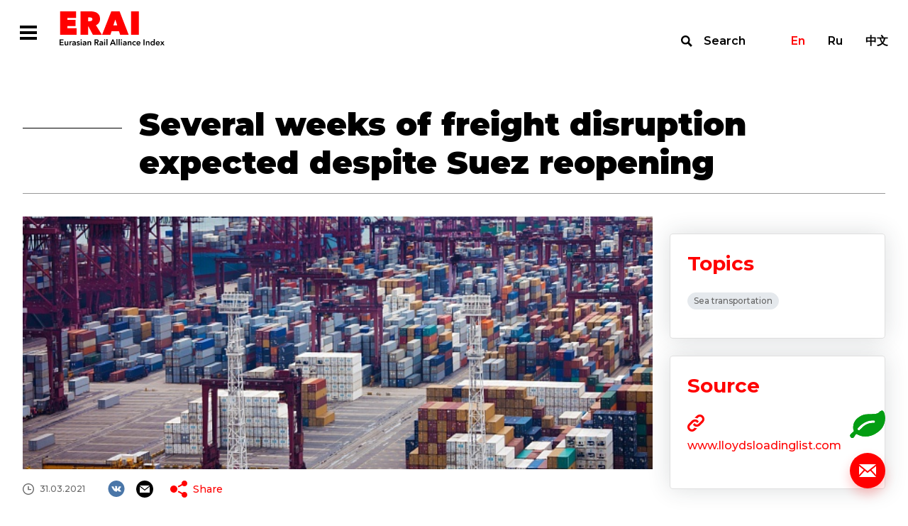

--- FILE ---
content_type: text/html; charset=UTF-8
request_url: https://index1520.com/en/news/ozhidaetsya-neskolko-nedel-pereboev-s-gruzoperevozkami-nesmotrya-na-vozobnovlenie-raboty-suetsa/
body_size: 42098
content:
<!DOCTYPE html>
<html>
<head>
    <title>Several weeks of freight disruption expected despite Suez reopening</title>
    <meta charset="utf-8">
    <meta name="viewport" content="width=device-width">
    <meta http-equiv="X-UA-Compatible" content="IE=edge">
    <meta name="keywords" content="container transport, transport news, eurasian, modal shift, rail freight, transport data" />
<meta name="description" content="News feed about rail freight transportation. Expert opinions. International transport projects. China-Europe railway link news." />
<link href="/bitrix/templates/otlk/css/select2.min.css?157657994915196" type="text/css"  data-template-style="true"  rel="stylesheet" />
<link href="/bitrix/templates/otlk/css/opentip.css?15765799498919" type="text/css"  data-template-style="true"  rel="stylesheet" />
<link href="/bitrix/templates/otlk/css/opentip-rc2.css?1576579949133" type="text/css"  data-template-style="true"  rel="stylesheet" />
<link href="/bitrix/templates/otlk/css/jquery-ui.css?157657994935973" type="text/css"  data-template-style="true"  rel="stylesheet" />
<link href="/bitrix/templates/otlk/js/OwlCarousel2-2.2.1/dist/assets/owl.carousel.min.css?15765799472936" type="text/css"  data-template-style="true"  rel="stylesheet" />
<link href="/bitrix/templates/otlk/js/OwlCarousel2-2.2.1/dist/assets/owl.theme.default.min.css?1576579947936" type="text/css"  data-template-style="true"  rel="stylesheet" />
<link href="/bitrix/templates/otlk/js/OwlCarousel2-2.2.1/docs/assets/css/animate.css?157657994769727" type="text/css"  data-template-style="true"  rel="stylesheet" />
<link href="/bitrix/templates/otlk/css/style.css?1733490483856603" type="text/css"  data-template-style="true"  rel="stylesheet" />
<link href="/bitrix/templates/otlk/css/custom.css?17520606183385" type="text/css"  data-template-style="true"  rel="stylesheet" />
<script type="text/javascript">if(!window.BX)window.BX={};if(!window.BX.message)window.BX.message=function(mess){if(typeof mess==='object'){for(let i in mess) {BX.message[i]=mess[i];} return true;}};</script>
<script type="text/javascript">(window.BX||top.BX).message({'JS_CORE_LOADING':'Loading...','JS_CORE_WINDOW_CLOSE':'Close','JS_CORE_WINDOW_EXPAND':'Expand','JS_CORE_WINDOW_NARROW':'Restore','JS_CORE_WINDOW_SAVE':'Save','JS_CORE_WINDOW_CANCEL':'Cancel','JS_CORE_H':'h','JS_CORE_M':'m','JS_CORE_S':'s','JS_CORE_NO_DATA':'- No data -','JSADM_AI_HIDE_EXTRA':'Hide extra items','JSADM_AI_ALL_NOTIF':'All notifications','JSADM_AUTH_REQ':'Authentication is required!','JS_CORE_WINDOW_AUTH':'Log In','JS_CORE_IMAGE_FULL':'Full size','JS_CORE_WINDOW_CONTINUE':'Continue'});</script>

<script type="text/javascript" src="/bitrix/js/main/core/core.min.js?1693832777220181"></script>

<script>BX.setJSList(['/bitrix/js/main/core/core_ajax.js','/bitrix/js/main/core/core_promise.js','/bitrix/js/main/polyfill/promise/js/promise.js','/bitrix/js/main/loadext/loadext.js','/bitrix/js/main/loadext/extension.js','/bitrix/js/main/polyfill/promise/js/promise.js','/bitrix/js/main/polyfill/find/js/find.js','/bitrix/js/main/polyfill/includes/js/includes.js','/bitrix/js/main/polyfill/matches/js/matches.js','/bitrix/js/ui/polyfill/closest/js/closest.js','/bitrix/js/main/polyfill/fill/main.polyfill.fill.js','/bitrix/js/main/polyfill/find/js/find.js','/bitrix/js/main/polyfill/matches/js/matches.js','/bitrix/js/main/polyfill/core/dist/polyfill.bundle.js','/bitrix/js/main/core/core.js','/bitrix/js/main/polyfill/intersectionobserver/js/intersectionobserver.js','/bitrix/js/main/lazyload/dist/lazyload.bundle.js','/bitrix/js/main/polyfill/core/dist/polyfill.bundle.js','/bitrix/js/main/parambag/dist/parambag.bundle.js']);
</script>
<script type="text/javascript">(window.BX||top.BX).message({'LANGUAGE_ID':'en','FORMAT_DATE':'DD.MM.YYYY','FORMAT_DATETIME':'DD.MM.YYYY H:MI:SS T','COOKIE_PREFIX':'BITRIX_SM','SERVER_TZ_OFFSET':'10800','UTF_MODE':'Y','SITE_ID':'en','SITE_DIR':'/en/','USER_ID':'','SERVER_TIME':'1768372986','USER_TZ_OFFSET':'0','USER_TZ_AUTO':'Y','bitrix_sessid':'58cd0040c1552648b2b6ba32b57e46ac'});</script>


<script type="text/javascript" src="https://www.google.com/recaptcha/api.js?hl=en"></script>


<script type="text/javascript" src="/bitrix/templates/otlk/js/vue/mixins.js?1580996069680"></script>
<script type="text/javascript" src="/bitrix/templates/otlk/js/jquery.min.js?157657994697163"></script>
<script type="text/javascript" src="/bitrix/templates/otlk/js/jquery-ui.js?1576579947520714"></script>
<script type="text/javascript" src="/bitrix/templates/otlk/js/lodash.min.js?157657994773261"></script>
<script type="text/javascript" src="/bitrix/templates/otlk/js/modernizr.js?15765799435853"></script>
<script type="text/javascript" src="/bitrix/templates/otlk/js/opentip-jquery.min.js?161476265046358"></script>
<script type="text/javascript" src="/bitrix/templates/otlk/js/i18n/datepicker-ru.js?15765799471365"></script>
<script type="text/javascript" src="/bitrix/templates/otlk/js/jquery.easing.min.js?15765799472532"></script>
<script type="text/javascript" src="/bitrix/templates/otlk/js/jquery.pjax.js?157657994625269"></script>
<script type="text/javascript" src="/bitrix/templates/otlk/js/select2.min.js?157657994766664"></script>
<script type="text/javascript" src="/bitrix/templates/otlk/js/jquery.selectric.js?164423838136444"></script>
<script type="text/javascript" src="/bitrix/templates/otlk/js/jquery.waypoints.min.js?15765799439028"></script>
<script type="text/javascript" src="/bitrix/templates/otlk/js/OwlCarousel2-2.2.1/dist/owl.carousel.min.js?157657994742766"></script>
<script type="text/javascript" src="/bitrix/templates/otlk/js/OwlCarousel2-2.2.1/src/js/owl.animate.js?15765799473008"></script>
<script type="text/javascript" src="/bitrix/templates/otlk/js/jquery.validate.min.js?157657994724376"></script>
<script type="text/javascript" src="/bitrix/templates/otlk/js/script.js?160801764715052"></script>
<script type="text/javascript" src="/bitrix/templates/otlk/js/custom.js?172839213839602"></script>
<script type="text/javascript" src="/bitrix/templates/otlk/js/iframeResizer.min.js?159533050613497"></script>
<script type="text/javascript" src="/bitrix/templates/otlk/js/custom3.js?16080176472741"></script>
<script type="text/javascript" src="/bitrix/templates/otlk/js/intersection-observer.js?157657994722722"></script>
<script type="text/javascript" src="/bitrix/templates/otlk/js/mutationobserver-polyfill.min.js?15765799476436"></script>
<script type="text/javascript" src="/bitrix/templates/otlk/js/clipboard.min.js?157657994710923"></script>
<script type="text/javascript" src="/bitrix/templates/otlk/js/share.js?15765799477596"></script>
<script type="text/javascript" src="/bitrix/templates/otlk/js/modals.js?164440680728799"></script>
<script type="text/javascript" src="/bitrix/templates/otlk/components/bitrix/system.pagenavigation/.default/script.js?15765799472103"></script>
<script type="text/javascript">var _ba = _ba || []; _ba.push(["aid", "9fea11f8cd254ffe6d0dddf0dc073222"]); _ba.push(["host", "index1520.com"]); (function() {var ba = document.createElement("script"); ba.type = "text/javascript"; ba.async = true;ba.src = (document.location.protocol == "https:" ? "https://" : "http://") + "bitrix.info/ba.js";var s = document.getElementsByTagName("script")[0];s.parentNode.insertBefore(ba, s);})();</script>



        <!-- Yandex.Metrika counter -->
    <script type="text/javascript" >
        (function(m,e,t,r,i,k,a){m[i]=m[i]||function(){(m[i].a=m[i].a||[]).push(arguments)};
            m[i].l=1*new Date();k=e.createElement(t),a=e.getElementsByTagName(t)[0],k.async=1,k.src=r,a.parentNode.insertBefore(k,a)})
        (window, document, "script", "https://mc.yandex.ru/metrika/tag.js", "ym");

        ym(56620744, "init", {
            clickmap:true,
            trackLinks:true,
            accurateTrackBounce:true
        });
    </script>
    <noscript><div><img src="https://mc.yandex.ru/watch/56620744" style="position:absolute; left:-9999px;" alt="" /></div></noscript>
    <!-- /Yandex.Metrika counter -->
    
    <style type="text/css">
        u.inline-tooltip {
            text-decoration: none;
            border-bottom: 1px dashed #000000;
        }
    </style>
</head>
<body>
<div class="fixed-overlay fixed-overlay__modal">
        <div class="modal_container feedback_popup" id="feedback_popup">
    <form class="content" data-pjax="#feedback_popup" data-bxajaxid="72265db51135d17a52ba9315dacc2d37" target="_self" name="SIMPLE_FORM_1" action="/en/news/ozhidaetsya-neskolko-nedel-pereboev-s-gruzoperevozkami-nesmotrya-na-vozobnovlenie-raboty-suetsa/" method="POST" enctype="multipart/form-data"><input type="hidden" name="sessid" id="sessid" value="58cd0040c1552648b2b6ba32b57e46ac" /><input type="hidden" name="WEB_FORM_ID" value="1" />    <input type="hidden" name="web_form_apply" value="Y" />
    <div class="close"></div>
    <div class="top-line">
        <div class="title">Write to us</div>
    </div>
    <div class="rows">
                        <div class="row">
                    <div class="left">
                        <div class="caption">Name</div>
                    </div>
                    <div class="right">
                        <input required type="text"  class="required"  name="form_text_1" value="">                    </div>
                </div>
                                <div class="row">
                    <div class="left">
                        <div class="caption">Email</div>
                    </div>
                    <div class="right">
                        <input required type="email"  class="required email"  name="form_email_2" value="" size="0" />                    </div>
                </div>
                                <div class="row">
                    <div class="left">
                        <div class="caption">Topic</div>
                    </div>
                    <div class="right">
                        <input required type="text"  class="required"  name="form_text_3" value="">                    </div>
                </div>
                                <div class="row">
                    <div class="left">
                        <div class="caption">Message</div>
                    </div>
                    <div class="right">
                        <textarea required name="form_textarea_4" cols="40" rows="5" class="required" ></textarea>                    </div>
                </div>
                        <div class="row">
            <div class="right">
            <input type="checkbox" class="required" id="confirm" name="confirm"><label for="confirm">I agree with <a target="_blank" href="/en/policy/">the Personal Data Processing Policy</a></label>
            </div>
        </div>
                    <div class="captcha">
                <div class="g-recaptcha" data-sitekey="6LfZesIUAAAAAO8-ic2mNwy-MHGnf83-QRMZ76nn" data-callback="recaptchaValidateOk"  data-lang="fa" data-expired-callback="recaptchaValidateErr" data-error-callback="recaptchaValidateErr"></div>            </div>
                </div>
    <div class="bottom-line">
        <button type="submit" class="send">Send</button>
    </div>
    <script>
        jQuery(document).ready(function($){
            $.extend( $.validator.messages, {
                required: "This fields must be filled in",
                email: "E-mail format is incorrect"
            });
            $("form[name=SIMPLE_FORM_1]").validate({
                ignore: "",
                errorElement: "span",
                errorClass: "error",
                validClass: "valid",
                errorPlacement: function(error, element) {
                    $(element).closest(".right, .captcha").append(error)
                },
                highlight: function (element, errorClass, validClass) {
                    $( element ).closest(".row, .captcha").addClass("invalid").removeClass(validClass);
                },
                unhighlight: function (element, errorClass, validClass) {
                    $( element ).closest(".row, .captcha").removeClass("invalid").addClass(validClass);
                },
                rules: {
                    'g-recaptcha-response': {
                        required: true,
                    }
                },
                messages: {
                    confirm: {
                        required: 'It’s necessary to agree with the Personal Data Processing Policy'
                    },
                    'g-recaptcha-response': {
                        required: 'Confirm that you are not a robot'
                    }
                }
            });
        });
    </script>

</form></div>
<div class="modal_container modal_popup">
    <div class="content">
        <div class="close"></div>
        <div class="title">Thanks!</div>
        <div class="description">We will contact you.</div>
    </div>
</div>
<div class="modal_container" id="nav_popup">
    <div class="content">
        <div class="close"></div>
        <div class="navbar-lang-switch">
    <a class="active" href="/en/news/ozhidaetsya-neskolko-nedel-pereboev-s-gruzoperevozkami-nesmotrya-na-vozobnovlenie-raboty-suetsa/">En</a><a class="" href="/news/ozhidaetsya-neskolko-nedel-pereboev-s-gruzoperevozkami-nesmotrya-na-vozobnovlenie-raboty-suetsa/">Ru</a><a class="" href="/cn/news/ozhidaetsya-neskolko-nedel-pereboev-s-gruzoperevozkami-nesmotrya-na-vozobnovlenie-raboty-suetsa/">中文</a></div>
        <ul class="nav__menu"><li class="nav__button"><a href="/en/index/" >Index</a><ul class="subnav__menu"><li class="subnav__button"><a href="/en/index/quotes/" >Quotes</a></li><li class="subnav__button"><a href="/en/index/" >About the Index</a></li><li class="subnav__button"><a href="/en/index/methodology/" >Methodology</a></li><li class="subnav__button"><a href="/en/index/faq/" >FAQ</a></li></ul></li><li class="nav__button"><a href="/en/news/" >News</a></li><li class="nav__button"><a href="/en/analytics/" >Analytics</a><ul class="subnav__menu"><li class="subnav__button"><a href="/en/analytics/?type[]=3" >Articles</a></li><li class="subnav__button"><a href="/en/analytics/?type[]=4" >Interview</a></li><li class="subnav__button"><a href="/en/analytics/?type[]=2" >Reports</a></li></ul></li><li class="nav__button"><a href="/en/statistics/" >Statistics</a></li><li class="nav__button"><a href="/en/topics/" >Topics</a></li></ul>    </div>
</div>
<div class="modal_container" id="search_popup">
    <div class="container">
        <div class="content">
            <form action="/en/search/" class="filters-search">
                <div class="input">
                    <label for="search"></label>
                    <input type="text" name="search" id="search" placeholder="Site search">
                    <button type="submit">Find</button>
                </div>
                <button type="submit">Find</button>
            </form>
            <div class="close"></div>
        </div>
    </div>
</div>

    </div>
<div class="wrapper-container">
    <div class="top">
        <!--
            <div class="test-wrapper">
                <div class="container">
                    <div class="caption">Сайт работает в тестовом режиме</div>
                </div>
                <div class="close"></div>
            </div>
            -->        <header class="main-header">
            <div class="container">
                <div class="main-nav">
                    <div class="left">
                        <div class="main-nav__hamburger  modal-open-trigger"></div><a class="header-logo" href="/en/"></a>
                        <ul class="main-nav__menu"><li class="main-nav__button dropdown"><a href="/en/index/">Index</a><ul class="submain-nav__menu"><li class="submain-nav__button"><a href="/en/index/quotes/">Quotes</a></li><li class="submain-nav__button"><a href="/en/index/">About the Index</a></li><li class="submain-nav__button"><a href="/en/index/methodology/">Methodology</a></li><li class="submain-nav__button"><a href="/en/index/faq/">FAQ</a></li></ul></li><li class="main-nav__button active"><a href="/en/news/">News</a></li><li class="main-nav__button dropdown"><a href="/en/analytics/">Analytics</a><ul class="submain-nav__menu"><li class="submain-nav__button"><a href="/en/analytics/?type[]=3">Articles</a></li><li class="submain-nav__button"><a href="/en/analytics/?type[]=4">Interview</a></li><li class="submain-nav__button"><a href="/en/analytics/?type[]=2">Reports</a></li></ul></li><li class="main-nav__button"><a href="/en/statistics/">Statistics</a></li><li class="main-nav__button"><a href="/en/topics/">Topics</a></li><li class="marker"></li></ul>                    </div>
                    <div class="right"><a class="navbar-search modal-open-trigger" href="#search">Search</a>
                        <div class="navbar-lang-switch">
    <a class="active" href="/en/news/ozhidaetsya-neskolko-nedel-pereboev-s-gruzoperevozkami-nesmotrya-na-vozobnovlenie-raboty-suetsa/">En</a><a class="" href="/news/ozhidaetsya-neskolko-nedel-pereboev-s-gruzoperevozkami-nesmotrya-na-vozobnovlenie-raboty-suetsa/">Ru</a><a class="" href="/cn/news/ozhidaetsya-neskolko-nedel-pereboev-s-gruzoperevozkami-nesmotrya-na-vozobnovlenie-raboty-suetsa/">中文</a></div>
                    </div>
                </div>
            </div>
        </header>
<div class="news-single-wrapper">
    <div class="container">
        <h1 class="title">Several weeks of freight disruption expected despite Suez reopening</h1>
        <div class="content">
            <div class="left">
                                    <img src="/upload/resize_cache/iblock/388/800_450_1/Depositphotos_13598307_xl_2015.jpg" />
                                <div class="info">
                    <div class="row top">
                                                    <div class="date">31.03.2021</div>
                                                <div class="social-share-wrapper">
    <div class="social-list">
        <a class="social vk" href="#" data-share="vk"></a>
                <a class="social email" href="#" data-share="email"></a>
    </div>
    <div class="share-list">
        <div class="caption"><a class="icon share" href="#">Share</a></div>
        <div class="popup">
            <div class="marker"></div>
            <div class="info">
                <div class="close"></div>
                <div class="caption">Share</div>
                <div class="list">
                    <a class="icon email" href="#" data-share="email">Email</a>
                                                                                <a class="icon vk" href="#" data-share="vk">VK</a>
                </div>
                <div class="copy"><span>Copy link</span>
                    <input type="text" value="https://index1520.com/en/news/ozhidaetsya-neskolko-nedel-pereboev-s-gruzoperevozkami-nesmotrya-na-vozobnovlenie-raboty-suetsa/?sphrase_id=475439" readonly id="share_url" data-clipboard-target="#share_url">
                </div>
            </div>
        </div>
    </div>
</div>
                    </div>

                    
                                <div class="row">
                                    <h2 class="title">Forwarders expect delays, extra pressures, and higher costs in&nbsp;ocean supply chains for all of&nbsp;April and beyond, already reporting a&nbsp;surge in&nbsp;enquiries for &lsquo;distressed ocean freight&rsquo; shipments that have been delayed from their original schedules</h2>
                                </div>
                                <div class="text">
                                    <p>
	 Freight representatives have welcomed this week’s reopening of&nbsp;the Suez Canal but have warned that ocean freight supply chains face weeks or&nbsp;months of&nbsp;further disruption.
</p>
<p>
	 In&nbsp;an&nbsp;update this week, UK&nbsp;freight forwarder Metro Shipping estimated that it&nbsp;would take around 12&nbsp;days simply to&nbsp;clear the canal backlog at&nbsp;either end of&nbsp;the Suez Canal, but that the impact to&nbsp;container freight «will last for several weeks, possibly longer». With the Suez roughly midway between the Far East and&nbsp;UK, it&nbsp;said the delays, schedule interruptions and pending congestion «will unwind throughout April».
</p>
<p>
	 As&nbsp;well as&nbsp;delays to&nbsp;containers arriving at&nbsp;destinations, it&nbsp;highlighted that there are already shortages of&nbsp;empty containers in&nbsp;many regions and territories, and this situation will be&nbsp;accentuated in&nbsp;the coming weeks until vessels begin to&nbsp;arrive at&nbsp;their destinations, observations also reflected by&nbsp;other freight forwarders.
</p>
<p>
	 It&nbsp;was also likely that regional feeder vessels, rail movements and inland haulage «will become extremely busy and in&nbsp;high demand once containers are discharged creating issues with final mile or&nbsp;first mile operations&nbsp;— as&nbsp;experienced before Christmas&nbsp;— due to&nbsp;simultaneous arrival of&nbsp;vessels that can discharge at&nbsp;ports», the forwarder highlighted.
</p>
<p>
 <b>Compressed demand</b>
</p>
<p>
	 «In&nbsp;essence there could&nbsp;be, subject to&nbsp;the infrastructure being able to&nbsp;handle the vessels at&nbsp;ports, three weeks of&nbsp;demand, at&nbsp;an&nbsp;already extremely busy time, arriving in&nbsp;a&nbsp;week period. Something will likely fall over and there will be&nbsp;failures in&nbsp;normal service delivery,» Metro highlighted.
</p>
<p>
	 Clyde Buntrock, chief executive officer at&nbsp;EV&nbsp;Cargo Global Forwarding, said it&nbsp;had become «abundantly clear» even before the grounded vessel ‘Ever Given’ was recovered that «the impact on&nbsp;containerised shipping on&nbsp;the Far East west bound and Europe-Asia trades is&nbsp;going to&nbsp;be&nbsp;profound, especially layering on&nbsp;top of&nbsp;the already significant issues facing the industry», with his company’s global team mobilised since last week in&nbsp;«setting up&nbsp;contingency and recovery plans for all customers».
</p>
<p>
	 In&nbsp;an&nbsp;update today, Metro Shipping said: «Even though the ‘Ever Given’ has been re-floated and the Suez Canal is&nbsp;working to&nbsp;clear the backlog of&nbsp;waiting vessels, a&nbsp;huge amount of&nbsp;uncertainty remains and we&nbsp;should still expect a&nbsp;shortage of&nbsp;containers at&nbsp;many origins, vessel diversions and vessel schedule chaos, as&nbsp;well as&nbsp;congestion and disruption as&nbsp;goods are unloaded at&nbsp;arrival ports, with even scarcer haulage resources to&nbsp;finalise deliveries.»
</p>
<p>
 <b>Aftermath and consequences unwinding</b>
</p>
<p>
	 It&nbsp;advised shippers to&nbsp;make contingency plans now, noting: «We&nbsp;are already clearly seeing the aftermath and consequences unwind within the global logistics arena. Shippers should expect disruption to&nbsp;continue for some time and with many already dealing with reduced volumes, it&nbsp;is&nbsp;necessary to&nbsp;think about contingency options, to&nbsp;keep your supply chains running.»
</p>
<p>
	 Metro’s business development director Grant Liddell said the company was already «receiving a&nbsp;surge in&nbsp;enquiries for ‘distressed ocean freight’ shipments, which have been delayed from their original schedules. Metro has a&nbsp;variety of&nbsp;solutions for time-sensitive consignments, including air freight, sea/air and rail transport which will become increasingly popular, as&nbsp;fallout from the Suez incident continues to&nbsp;be&nbsp;felt.»
</p>
<p>
	 He&nbsp;highlighted that Asia-Europe rail services had been overbooked eastbound and westbound, «which means it’s difficult to&nbsp;find space, and severe delays are common, making it&nbsp;a&nbsp;less attractive option presently as&nbsp;a&nbsp;realistic alternative solution for&nbsp;UK origin or&nbsp;destined freight movements.»
</p>
<p>
 <b>Increased demand on&nbsp;air freight</b>
</p>
<p>
	 Liddell noted: «We&nbsp;would expect air to&nbsp;take the brunt of&nbsp;this increased demand, but volume is&nbsp;massively constrained by&nbsp;the lack of&nbsp;passenger (PAX) belly-hold capacity and the priority movement of&nbsp;Covid test kits, electronic commodity launches and pent-up retail demand driven by&nbsp;retail stores exiting lockdowns and when combined this is&nbsp;turning available air cargo space into a ‘bidding war’.»
</p>
<p>
	 Working collaboratively with key partner airlines, He&nbsp;said Metro had been «able to&nbsp;protect air volumes on&nbsp;all major trade lanes, to&nbsp;keep our customers’ most urgent supply chains operating and routing cargo via our Birmingham Airport hub, Heathrow and other gateway airports means we&nbsp;can ensure efficient and rapid ground handling on&nbsp;departure/arrival».
</p>
<p>
 <b>Sea-air alternative</b>
</p>
<p>
	 He&nbsp;said the company’s sea-air services from Asia via Singapore, Dubai and Colombo had been «reliable and resilient through the pandemic, providing a&nbsp;rapid and cost-effective alternative to&nbsp;pure air freight», proving to&nbsp;be&nbsp;«particularly effective during the height of&nbsp;the Covid pandemic when we&nbsp;expedited hundreds of&nbsp;millions of&nbsp;PPE units through our dedicated Singapore hub, in&nbsp;conjunction with our expert partners at&nbsp;a&nbsp;local level».
</p>
<p>
	 That was expected to&nbsp;remain an&nbsp;alternative option for shippers during the current disruption. «It&nbsp;is&nbsp;relatively low cost, in&nbsp;comparison to&nbsp;any direct air freight alternative, a&nbsp;primary driver for the popularity of&nbsp;sea/air services, but so&nbsp;too are the myriad of&nbsp;route and transit options available to&nbsp;suit most deadlines,» Liddell noted.
</p>
<p>
	 He&nbsp;added: «Sea freight will struggle with the impact of&nbsp;the Suez blockage for months to&nbsp;come, so&nbsp;a ‘wait and see’ strategy is&nbsp;unlikely to&nbsp;work. We&nbsp;recommend that you review your priority shipments and products and we&nbsp;can assist in&nbsp;making the right decision to&nbsp;ensure business continuity and your own customers’ demands are achieved.
</p>
<p>
	 «When ships get delayed by&nbsp;an&nbsp;incident, they go&nbsp;off schedule and arrive too close together, creating chaos. Which will occur in&nbsp;the wake of&nbsp;this Suez blockage, first at&nbsp;European ports, then at&nbsp;US&nbsp;East Coast ports, as&nbsp;well as&nbsp;throughout Asia.»
</p>
<p>
	 He&nbsp;said there will be&nbsp;a&nbsp;short lull before ships start arriving, allowing ports to&nbsp;clear any current backlogs. «But even if&nbsp;the ports succeed, ULCVs typically have a&nbsp;container exchange of&nbsp;up&nbsp;to&nbsp;10,000&nbsp;TEU, which stretches terminal productivity to&nbsp;the limit at&nbsp;the best of&nbsp;times,» Liddell noted.
</p>
<p>
 <b>Vessel service disruptions</b>
</p>
<p>
	 «We&nbsp;are likely to&nbsp;see a&nbsp;lot of&nbsp;port omissions by&nbsp;vessels and congestion at&nbsp;major ports. We&nbsp;are now being advised by&nbsp;shipping lines of&nbsp;some significant service cancellations that will create weeks where vessels are not operating as&nbsp;they look to&nbsp;realign their schedules&nbsp;— the impact is&nbsp;already being felt within the industry as&nbsp;we&nbsp;enter April,» he&nbsp;added. «As&nbsp;congestion spreads carriers will unload vessels at&nbsp;a&nbsp;single early port in&nbsp;order to&nbsp;get ships back to&nbsp;Asia quicker, which means that cargoes destined for multiple European ports will have to&nbsp;move to&nbsp;the correct destination by&nbsp;feeder or&nbsp;other means.»
</p>
<p>
	 Another extension of&nbsp;the pain is&nbsp;likely to&nbsp;be&nbsp;the actions that the lines will take to&nbsp;recover their schedules, which is&nbsp;likely to&nbsp;include blanking sailings, omitting port calls or&nbsp;deploying ‘extra loaders’, he&nbsp;noted&nbsp;— «although this latter is&nbsp;less likely given the state of&nbsp;the charter market».
</p>
<p>
	 He&nbsp;concluded: «With ships out of&nbsp;position and far behind schedule, port congestion spreading and continuing container imbalances, all the ingredients are there for further rises in&nbsp;rates and carriers may feel entitled to&nbsp;extend surcharges for another few months or&nbsp;even increase them to&nbsp;the general market who are not under contracted commitments.»
</p>
<p>
	 Meanwhile, Alex Veitch, general manager for public policy at&nbsp;freight transport association Logistics&nbsp;UK, commented: "News that the stranded cargo vessel the EverGiven, has finally been refloated and is&nbsp;no&nbsp;longer blocking the Suez Canal is&nbsp;excellent news for global supply chains. However, with more than 300 ships stuck behind the ship waiting to&nbsp;travel through the canal, the impact of&nbsp;the incident will continue to&nbsp;be&nbsp;felt around the world for some weeks.<br>
 <br>
	 «Any delay to&nbsp;deliveries from the Far East will mean delays in&nbsp;picking up&nbsp;goods from&nbsp;UK ports for export, as&nbsp;well as&nbsp;slowing down deliveries into the UK’s supply chain. Goods affected by&nbsp;the delays will include seasonal stock for&nbsp;UK retailers, so&nbsp;gaps may start to&nbsp;appear unless the situation is&nbsp;resolved quickly.
</p>
<p>
	 «It&nbsp;is&nbsp;now vitally important to&nbsp;clear the „traffic jam“ of&nbsp;ships delayed in&nbsp;the Canal as&nbsp;quickly as&nbsp;possible, to&nbsp;restart the supply chain and minimise any disruption. However, the clearance of&nbsp;so&nbsp;many ships at&nbsp;one time could cause congestion at&nbsp;ports along the supply chain, with a&nbsp;resultant slowdown in&nbsp;port productivity.»
</p>                                </div>

                    

                </div>
            </div>
            <div class="right">
                                <div class="report-block">
                                    </div>
                                                                <div class="themes-block">
                    <div class="caption">Topics</div>
                    <div class="themes">
                                                    <a href="/en/topics/morskie-porty/" class="theme">Sea transportation</a>
                                            </div>
                </div>
                                
                                    <div class="sources-block url-block">
                        <div class="caption">Source</div>
                        <div class="info">
                                                        <a target="_blank" class="attachment" href="https://www.lloydsloadinglist.com/freight-directory/news/Several-weeks-of-freight-disruption-expected-despite-Suez-reopening/78788.htm#.YG3BOOgzaUk"></a>
                                                                                        <a target="_blank" class="url" href="https://www.lloydsloadinglist.com/freight-directory/news/Several-weeks-of-freight-disruption-expected-despite-Suez-reopening/78788.htm#.YG3BOOgzaUk">www.lloydsloadinglist.com</a>
                                                            <div class="description"></div>
                        </div>
                    </div>
                            </div>
        </div>
    </div>
    <div class="main-events-wrapper">
        <div class="container">
            <div class="events full-width">
                <div class="title"><span>News</span> <span>on topic</span></div>
                        <div class="list" id="comp_" data-list>
                    <div class="item url-block">
                <div class="top">
                                            <img src="/upload/resize_cache/iblock/784/384_216_2/vladivostok_port_680x0_c_default.jpg">
                                        <div class="row">
                        <div class="type">News</div>
                        <div class="date">29.11.2021</div>
                    </div>
                    <a href="/en/news/prognozirovanie-konteynernogo-rynka-posle-kitayskogo-novogo-goda-yavlyaetsya-riskovannym-zanyatiem/" class="title">Reading the post-CNY container market can be a risky business</a>
                </div>
                <div class="bottom">
                                        <div class="source">Source: The Loadstar</div>
                                                            <div class="themes">
                                                    <a href="/en/topics/morskie-porty/" class="theme">Sea transportation</a>
                                                    <a href="/en/topics/konteynernye-perevozki-/" class="theme">Container shipping </a>
                                            </div>
                                    </div>
            </div>
                                <div class="item url-block">
                <div class="top">
                                            <img src="/upload/resize_cache/iblock/58d/384_216_2/127.png">
                                        <div class="row">
                        <div class="type">News</div>
                        <div class="date">15.03.2021</div>
                    </div>
                    <a href="/en/news/geely-holding-prizyvaet-kitay-okonchatelno-otmenit-zapret-na-opasnye-gruzy/" class="title">Geely Holding urges China to finally lift the ban on dangerous goods</a>
                </div>
                <div class="bottom">
                                        <div class="source">Source: Railfreight</div>
                                                            <div class="themes">
                                                    <a href="/en/topics/kitay/" class="theme">China</a>
                                            </div>
                                    </div>
            </div>
                                <div class="item url-block">
                <div class="top">
                                            <img src="/upload/resize_cache/iblock/4cd/z5h3qwc2z3xxx3q6fq4ioaablye6fo02/384_216_2/a51746dbd7dd1089371279288b3e288a_680x0_c_default.jpg">
                                        <div class="row">
                        <div class="type">News</div>
                        <div class="date">17.05.2025</div>
                    </div>
                    <a href="/en/news/spotovye-stavki-na-transtikhookeanskom-napravlenii-vyrosli-posle-novostey-o-vremennom-otkaze-ot-tari/" class="title">Spot rates on transpacific surge after news of tariff time-out</a>
                </div>
                <div class="bottom">
                                        <div class="source">Source: The Loadstar</div>
                                                            <div class="themes">
                                                    <a href="/en/topics/morskie-porty/" class="theme">Sea transportation</a>
                                                    <a href="/en/topics/kitay/" class="theme">China</a>
                                                    <a href="/en/topics/usa/" class="theme">USA</a>
                                                    <a href="/en/topics/tarifnaya-stavka/" class="theme">Tariff rate</a>
                                            </div>
                                    </div>
            </div>
                        </div>
                </div>
        </div>
    </div>
        <div class="main-analytics-wrapper">
        <div class="container">
            <div class="analytics">
                <div class="title"><span>Analytics</span> <span>on topic</span></div>
                        <div class="list" id="comp_" data-list>
                    <div class="item url-block article">
                <div class="top">
                                            <div class="row">
                            <div class="type">Article</div>
                            <div class="date">28.02.2024</div>
                        </div>
                        <a href="/en/analytics/krizis-v-krasnom-more-podtverzhdaet-chto-kitay-byl-na-shag-vperedi/" class="title">The Red Sea Crisis Proves China Was Ahead of the Curve</a>
                        <div class="text"><p>The Belt and Road Initiative wasn&rsquo;t a&nbsp;sinister plot. It&nbsp;was a&nbsp;blueprint for what every nation needs in&nbsp;an&nbsp;age of&nbsp;uncertainty and disruption</p></div>
                                    </div>
                <div class="bottom">
                                            <div class="source">Source: </div>
                                                                <div class="themes">
                                                            <a href="/en/topics/morskie-porty/" class="theme">Sea transportation</a>
                                                            <a href="/en/topics/zheleznodorozhnye-perevozki/" class="theme">Rail transportation</a>
                                                            <a href="/en/topics/odin-poyas-odin-put/" class="theme">Belt and Road Initiative</a>
                                                    </div>
                                    </div>
            </div>
                                <div class="item url-block review">
                <div class="top">
                                        <div class="left">
                        <div class="row">
                            <div class="type">Report</div>
                            <div class="date">06.11.2025</div>
                        </div>
                                                    <img src="/upload/resize_cache/iblock/0f7/1742e4cuy95n2xmhfzldoky7dkkd6eyc/176_251_1/Cover_EN-0611.jpg" />
                                                </div>
                    <div class="right">
                        <div class="row">
                            <div class="type">Report</div>
                            <div class="date">06.11.2025</div>
                        </div>
                        <a href="/en/analytics/monitoring-logisticheskogo-rynka-evrazii-noyabr-2025-vypusk-17/" class="title">
                                                        Eurasian logistics market update. November 2025, issue 17                        </a>
                        <div class="text"><p>
	 Main insights for the past 2&nbsp;weeks
</p></div>
                    </div>
                                    </div>
                <div class="bottom">
                                                                <div class="themes">
                                                            <a href="/en/topics/morskie-porty/" class="theme">Sea transportation</a>
                                                            <a href="/en/topics/tranportnaya-logistika/" class="theme">Transport logistics  </a>
                                                            <a href="/en/topics/zheleznodorozhnye-perevozki/" class="theme">Rail transportation</a>
                                                            <a href="/en/topics/vostok-zapad/" class="theme">East - West</a>
                                                            <a href="/en/topics/tarifnaya-stavka/" class="theme">Tariff rate</a>
                                                            <a href="/en/topics/monitoring-erai/" class="theme">ERAI monitoring</a>
                                                    </div>
                                    </div>
            </div>
                        </div>
                </div>
        </div>
    </div>
</div>

<p><a href="/en/news/"></a></p>

        </div>
        <div class="bottom">
            <div class="panel">
                                    <a class="calc_co2" href="/en/emissions-co2/"></a>
                                    <a class="support modal-open-trigger" href="#"></a>
            </div>
            <footer class="footer">
                <div class="container">
                    <div class="top">
                        <div class="left"><a class="footer-logo" href="/en/"></a>
                            <ul class="footer-nav__menu"><li class="footer-nav__button"><a href="/en/index/">Index</a></li><li class="footer-nav__button"><a href="/en/news/">News</a></li><li class="footer-nav__button"><a href="/en/analytics/">Analytics</a></li><li class="footer-nav__button"><a href="/en/statistics/">Statistics</a></li><li class="footer-nav__button"><a href="/en/topics/">Topics</a></li></ul>                        </div>
                        <div class="right">
                            <div class="contacts">
                                                                <div class="email"><a href="mailto:info@index1520.com">info@index1520.com</a></div>
                            </div>
                        </div>
                    </div>
                    <div class="bottom">
                        <div class="left">
                            <div class="left-top">
                                <div class="years">© 2016–2026</div>
                                <div class="name">© ERAI</div>
                            </div>
                            <div class="right-top"><a href="/en/policy/">Personal Data Processing Policy</a></div>
                        </div>
                        <div class="right">
                            <div class="copy">
                                <a href="https://itandi.ru/" target="_blank">&copy; Designed by ITI </a>
                            </div>
                        </div>
                    </div>
                </div>
            </footer>
        </div>
    </div>
    <div class="md-overlay"></div>
</body>
</html>


--- FILE ---
content_type: text/html; charset=utf-8
request_url: https://www.google.com/recaptcha/api2/anchor?ar=1&k=6LfZesIUAAAAAO8-ic2mNwy-MHGnf83-QRMZ76nn&co=aHR0cHM6Ly9pbmRleDE1MjAuY29tOjQ0Mw..&hl=en&v=PoyoqOPhxBO7pBk68S4YbpHZ&size=normal&anchor-ms=20000&execute-ms=30000&cb=r28uqe8uprvw
body_size: 49317
content:
<!DOCTYPE HTML><html dir="ltr" lang="en"><head><meta http-equiv="Content-Type" content="text/html; charset=UTF-8">
<meta http-equiv="X-UA-Compatible" content="IE=edge">
<title>reCAPTCHA</title>
<style type="text/css">
/* cyrillic-ext */
@font-face {
  font-family: 'Roboto';
  font-style: normal;
  font-weight: 400;
  font-stretch: 100%;
  src: url(//fonts.gstatic.com/s/roboto/v48/KFO7CnqEu92Fr1ME7kSn66aGLdTylUAMa3GUBHMdazTgWw.woff2) format('woff2');
  unicode-range: U+0460-052F, U+1C80-1C8A, U+20B4, U+2DE0-2DFF, U+A640-A69F, U+FE2E-FE2F;
}
/* cyrillic */
@font-face {
  font-family: 'Roboto';
  font-style: normal;
  font-weight: 400;
  font-stretch: 100%;
  src: url(//fonts.gstatic.com/s/roboto/v48/KFO7CnqEu92Fr1ME7kSn66aGLdTylUAMa3iUBHMdazTgWw.woff2) format('woff2');
  unicode-range: U+0301, U+0400-045F, U+0490-0491, U+04B0-04B1, U+2116;
}
/* greek-ext */
@font-face {
  font-family: 'Roboto';
  font-style: normal;
  font-weight: 400;
  font-stretch: 100%;
  src: url(//fonts.gstatic.com/s/roboto/v48/KFO7CnqEu92Fr1ME7kSn66aGLdTylUAMa3CUBHMdazTgWw.woff2) format('woff2');
  unicode-range: U+1F00-1FFF;
}
/* greek */
@font-face {
  font-family: 'Roboto';
  font-style: normal;
  font-weight: 400;
  font-stretch: 100%;
  src: url(//fonts.gstatic.com/s/roboto/v48/KFO7CnqEu92Fr1ME7kSn66aGLdTylUAMa3-UBHMdazTgWw.woff2) format('woff2');
  unicode-range: U+0370-0377, U+037A-037F, U+0384-038A, U+038C, U+038E-03A1, U+03A3-03FF;
}
/* math */
@font-face {
  font-family: 'Roboto';
  font-style: normal;
  font-weight: 400;
  font-stretch: 100%;
  src: url(//fonts.gstatic.com/s/roboto/v48/KFO7CnqEu92Fr1ME7kSn66aGLdTylUAMawCUBHMdazTgWw.woff2) format('woff2');
  unicode-range: U+0302-0303, U+0305, U+0307-0308, U+0310, U+0312, U+0315, U+031A, U+0326-0327, U+032C, U+032F-0330, U+0332-0333, U+0338, U+033A, U+0346, U+034D, U+0391-03A1, U+03A3-03A9, U+03B1-03C9, U+03D1, U+03D5-03D6, U+03F0-03F1, U+03F4-03F5, U+2016-2017, U+2034-2038, U+203C, U+2040, U+2043, U+2047, U+2050, U+2057, U+205F, U+2070-2071, U+2074-208E, U+2090-209C, U+20D0-20DC, U+20E1, U+20E5-20EF, U+2100-2112, U+2114-2115, U+2117-2121, U+2123-214F, U+2190, U+2192, U+2194-21AE, U+21B0-21E5, U+21F1-21F2, U+21F4-2211, U+2213-2214, U+2216-22FF, U+2308-230B, U+2310, U+2319, U+231C-2321, U+2336-237A, U+237C, U+2395, U+239B-23B7, U+23D0, U+23DC-23E1, U+2474-2475, U+25AF, U+25B3, U+25B7, U+25BD, U+25C1, U+25CA, U+25CC, U+25FB, U+266D-266F, U+27C0-27FF, U+2900-2AFF, U+2B0E-2B11, U+2B30-2B4C, U+2BFE, U+3030, U+FF5B, U+FF5D, U+1D400-1D7FF, U+1EE00-1EEFF;
}
/* symbols */
@font-face {
  font-family: 'Roboto';
  font-style: normal;
  font-weight: 400;
  font-stretch: 100%;
  src: url(//fonts.gstatic.com/s/roboto/v48/KFO7CnqEu92Fr1ME7kSn66aGLdTylUAMaxKUBHMdazTgWw.woff2) format('woff2');
  unicode-range: U+0001-000C, U+000E-001F, U+007F-009F, U+20DD-20E0, U+20E2-20E4, U+2150-218F, U+2190, U+2192, U+2194-2199, U+21AF, U+21E6-21F0, U+21F3, U+2218-2219, U+2299, U+22C4-22C6, U+2300-243F, U+2440-244A, U+2460-24FF, U+25A0-27BF, U+2800-28FF, U+2921-2922, U+2981, U+29BF, U+29EB, U+2B00-2BFF, U+4DC0-4DFF, U+FFF9-FFFB, U+10140-1018E, U+10190-1019C, U+101A0, U+101D0-101FD, U+102E0-102FB, U+10E60-10E7E, U+1D2C0-1D2D3, U+1D2E0-1D37F, U+1F000-1F0FF, U+1F100-1F1AD, U+1F1E6-1F1FF, U+1F30D-1F30F, U+1F315, U+1F31C, U+1F31E, U+1F320-1F32C, U+1F336, U+1F378, U+1F37D, U+1F382, U+1F393-1F39F, U+1F3A7-1F3A8, U+1F3AC-1F3AF, U+1F3C2, U+1F3C4-1F3C6, U+1F3CA-1F3CE, U+1F3D4-1F3E0, U+1F3ED, U+1F3F1-1F3F3, U+1F3F5-1F3F7, U+1F408, U+1F415, U+1F41F, U+1F426, U+1F43F, U+1F441-1F442, U+1F444, U+1F446-1F449, U+1F44C-1F44E, U+1F453, U+1F46A, U+1F47D, U+1F4A3, U+1F4B0, U+1F4B3, U+1F4B9, U+1F4BB, U+1F4BF, U+1F4C8-1F4CB, U+1F4D6, U+1F4DA, U+1F4DF, U+1F4E3-1F4E6, U+1F4EA-1F4ED, U+1F4F7, U+1F4F9-1F4FB, U+1F4FD-1F4FE, U+1F503, U+1F507-1F50B, U+1F50D, U+1F512-1F513, U+1F53E-1F54A, U+1F54F-1F5FA, U+1F610, U+1F650-1F67F, U+1F687, U+1F68D, U+1F691, U+1F694, U+1F698, U+1F6AD, U+1F6B2, U+1F6B9-1F6BA, U+1F6BC, U+1F6C6-1F6CF, U+1F6D3-1F6D7, U+1F6E0-1F6EA, U+1F6F0-1F6F3, U+1F6F7-1F6FC, U+1F700-1F7FF, U+1F800-1F80B, U+1F810-1F847, U+1F850-1F859, U+1F860-1F887, U+1F890-1F8AD, U+1F8B0-1F8BB, U+1F8C0-1F8C1, U+1F900-1F90B, U+1F93B, U+1F946, U+1F984, U+1F996, U+1F9E9, U+1FA00-1FA6F, U+1FA70-1FA7C, U+1FA80-1FA89, U+1FA8F-1FAC6, U+1FACE-1FADC, U+1FADF-1FAE9, U+1FAF0-1FAF8, U+1FB00-1FBFF;
}
/* vietnamese */
@font-face {
  font-family: 'Roboto';
  font-style: normal;
  font-weight: 400;
  font-stretch: 100%;
  src: url(//fonts.gstatic.com/s/roboto/v48/KFO7CnqEu92Fr1ME7kSn66aGLdTylUAMa3OUBHMdazTgWw.woff2) format('woff2');
  unicode-range: U+0102-0103, U+0110-0111, U+0128-0129, U+0168-0169, U+01A0-01A1, U+01AF-01B0, U+0300-0301, U+0303-0304, U+0308-0309, U+0323, U+0329, U+1EA0-1EF9, U+20AB;
}
/* latin-ext */
@font-face {
  font-family: 'Roboto';
  font-style: normal;
  font-weight: 400;
  font-stretch: 100%;
  src: url(//fonts.gstatic.com/s/roboto/v48/KFO7CnqEu92Fr1ME7kSn66aGLdTylUAMa3KUBHMdazTgWw.woff2) format('woff2');
  unicode-range: U+0100-02BA, U+02BD-02C5, U+02C7-02CC, U+02CE-02D7, U+02DD-02FF, U+0304, U+0308, U+0329, U+1D00-1DBF, U+1E00-1E9F, U+1EF2-1EFF, U+2020, U+20A0-20AB, U+20AD-20C0, U+2113, U+2C60-2C7F, U+A720-A7FF;
}
/* latin */
@font-face {
  font-family: 'Roboto';
  font-style: normal;
  font-weight: 400;
  font-stretch: 100%;
  src: url(//fonts.gstatic.com/s/roboto/v48/KFO7CnqEu92Fr1ME7kSn66aGLdTylUAMa3yUBHMdazQ.woff2) format('woff2');
  unicode-range: U+0000-00FF, U+0131, U+0152-0153, U+02BB-02BC, U+02C6, U+02DA, U+02DC, U+0304, U+0308, U+0329, U+2000-206F, U+20AC, U+2122, U+2191, U+2193, U+2212, U+2215, U+FEFF, U+FFFD;
}
/* cyrillic-ext */
@font-face {
  font-family: 'Roboto';
  font-style: normal;
  font-weight: 500;
  font-stretch: 100%;
  src: url(//fonts.gstatic.com/s/roboto/v48/KFO7CnqEu92Fr1ME7kSn66aGLdTylUAMa3GUBHMdazTgWw.woff2) format('woff2');
  unicode-range: U+0460-052F, U+1C80-1C8A, U+20B4, U+2DE0-2DFF, U+A640-A69F, U+FE2E-FE2F;
}
/* cyrillic */
@font-face {
  font-family: 'Roboto';
  font-style: normal;
  font-weight: 500;
  font-stretch: 100%;
  src: url(//fonts.gstatic.com/s/roboto/v48/KFO7CnqEu92Fr1ME7kSn66aGLdTylUAMa3iUBHMdazTgWw.woff2) format('woff2');
  unicode-range: U+0301, U+0400-045F, U+0490-0491, U+04B0-04B1, U+2116;
}
/* greek-ext */
@font-face {
  font-family: 'Roboto';
  font-style: normal;
  font-weight: 500;
  font-stretch: 100%;
  src: url(//fonts.gstatic.com/s/roboto/v48/KFO7CnqEu92Fr1ME7kSn66aGLdTylUAMa3CUBHMdazTgWw.woff2) format('woff2');
  unicode-range: U+1F00-1FFF;
}
/* greek */
@font-face {
  font-family: 'Roboto';
  font-style: normal;
  font-weight: 500;
  font-stretch: 100%;
  src: url(//fonts.gstatic.com/s/roboto/v48/KFO7CnqEu92Fr1ME7kSn66aGLdTylUAMa3-UBHMdazTgWw.woff2) format('woff2');
  unicode-range: U+0370-0377, U+037A-037F, U+0384-038A, U+038C, U+038E-03A1, U+03A3-03FF;
}
/* math */
@font-face {
  font-family: 'Roboto';
  font-style: normal;
  font-weight: 500;
  font-stretch: 100%;
  src: url(//fonts.gstatic.com/s/roboto/v48/KFO7CnqEu92Fr1ME7kSn66aGLdTylUAMawCUBHMdazTgWw.woff2) format('woff2');
  unicode-range: U+0302-0303, U+0305, U+0307-0308, U+0310, U+0312, U+0315, U+031A, U+0326-0327, U+032C, U+032F-0330, U+0332-0333, U+0338, U+033A, U+0346, U+034D, U+0391-03A1, U+03A3-03A9, U+03B1-03C9, U+03D1, U+03D5-03D6, U+03F0-03F1, U+03F4-03F5, U+2016-2017, U+2034-2038, U+203C, U+2040, U+2043, U+2047, U+2050, U+2057, U+205F, U+2070-2071, U+2074-208E, U+2090-209C, U+20D0-20DC, U+20E1, U+20E5-20EF, U+2100-2112, U+2114-2115, U+2117-2121, U+2123-214F, U+2190, U+2192, U+2194-21AE, U+21B0-21E5, U+21F1-21F2, U+21F4-2211, U+2213-2214, U+2216-22FF, U+2308-230B, U+2310, U+2319, U+231C-2321, U+2336-237A, U+237C, U+2395, U+239B-23B7, U+23D0, U+23DC-23E1, U+2474-2475, U+25AF, U+25B3, U+25B7, U+25BD, U+25C1, U+25CA, U+25CC, U+25FB, U+266D-266F, U+27C0-27FF, U+2900-2AFF, U+2B0E-2B11, U+2B30-2B4C, U+2BFE, U+3030, U+FF5B, U+FF5D, U+1D400-1D7FF, U+1EE00-1EEFF;
}
/* symbols */
@font-face {
  font-family: 'Roboto';
  font-style: normal;
  font-weight: 500;
  font-stretch: 100%;
  src: url(//fonts.gstatic.com/s/roboto/v48/KFO7CnqEu92Fr1ME7kSn66aGLdTylUAMaxKUBHMdazTgWw.woff2) format('woff2');
  unicode-range: U+0001-000C, U+000E-001F, U+007F-009F, U+20DD-20E0, U+20E2-20E4, U+2150-218F, U+2190, U+2192, U+2194-2199, U+21AF, U+21E6-21F0, U+21F3, U+2218-2219, U+2299, U+22C4-22C6, U+2300-243F, U+2440-244A, U+2460-24FF, U+25A0-27BF, U+2800-28FF, U+2921-2922, U+2981, U+29BF, U+29EB, U+2B00-2BFF, U+4DC0-4DFF, U+FFF9-FFFB, U+10140-1018E, U+10190-1019C, U+101A0, U+101D0-101FD, U+102E0-102FB, U+10E60-10E7E, U+1D2C0-1D2D3, U+1D2E0-1D37F, U+1F000-1F0FF, U+1F100-1F1AD, U+1F1E6-1F1FF, U+1F30D-1F30F, U+1F315, U+1F31C, U+1F31E, U+1F320-1F32C, U+1F336, U+1F378, U+1F37D, U+1F382, U+1F393-1F39F, U+1F3A7-1F3A8, U+1F3AC-1F3AF, U+1F3C2, U+1F3C4-1F3C6, U+1F3CA-1F3CE, U+1F3D4-1F3E0, U+1F3ED, U+1F3F1-1F3F3, U+1F3F5-1F3F7, U+1F408, U+1F415, U+1F41F, U+1F426, U+1F43F, U+1F441-1F442, U+1F444, U+1F446-1F449, U+1F44C-1F44E, U+1F453, U+1F46A, U+1F47D, U+1F4A3, U+1F4B0, U+1F4B3, U+1F4B9, U+1F4BB, U+1F4BF, U+1F4C8-1F4CB, U+1F4D6, U+1F4DA, U+1F4DF, U+1F4E3-1F4E6, U+1F4EA-1F4ED, U+1F4F7, U+1F4F9-1F4FB, U+1F4FD-1F4FE, U+1F503, U+1F507-1F50B, U+1F50D, U+1F512-1F513, U+1F53E-1F54A, U+1F54F-1F5FA, U+1F610, U+1F650-1F67F, U+1F687, U+1F68D, U+1F691, U+1F694, U+1F698, U+1F6AD, U+1F6B2, U+1F6B9-1F6BA, U+1F6BC, U+1F6C6-1F6CF, U+1F6D3-1F6D7, U+1F6E0-1F6EA, U+1F6F0-1F6F3, U+1F6F7-1F6FC, U+1F700-1F7FF, U+1F800-1F80B, U+1F810-1F847, U+1F850-1F859, U+1F860-1F887, U+1F890-1F8AD, U+1F8B0-1F8BB, U+1F8C0-1F8C1, U+1F900-1F90B, U+1F93B, U+1F946, U+1F984, U+1F996, U+1F9E9, U+1FA00-1FA6F, U+1FA70-1FA7C, U+1FA80-1FA89, U+1FA8F-1FAC6, U+1FACE-1FADC, U+1FADF-1FAE9, U+1FAF0-1FAF8, U+1FB00-1FBFF;
}
/* vietnamese */
@font-face {
  font-family: 'Roboto';
  font-style: normal;
  font-weight: 500;
  font-stretch: 100%;
  src: url(//fonts.gstatic.com/s/roboto/v48/KFO7CnqEu92Fr1ME7kSn66aGLdTylUAMa3OUBHMdazTgWw.woff2) format('woff2');
  unicode-range: U+0102-0103, U+0110-0111, U+0128-0129, U+0168-0169, U+01A0-01A1, U+01AF-01B0, U+0300-0301, U+0303-0304, U+0308-0309, U+0323, U+0329, U+1EA0-1EF9, U+20AB;
}
/* latin-ext */
@font-face {
  font-family: 'Roboto';
  font-style: normal;
  font-weight: 500;
  font-stretch: 100%;
  src: url(//fonts.gstatic.com/s/roboto/v48/KFO7CnqEu92Fr1ME7kSn66aGLdTylUAMa3KUBHMdazTgWw.woff2) format('woff2');
  unicode-range: U+0100-02BA, U+02BD-02C5, U+02C7-02CC, U+02CE-02D7, U+02DD-02FF, U+0304, U+0308, U+0329, U+1D00-1DBF, U+1E00-1E9F, U+1EF2-1EFF, U+2020, U+20A0-20AB, U+20AD-20C0, U+2113, U+2C60-2C7F, U+A720-A7FF;
}
/* latin */
@font-face {
  font-family: 'Roboto';
  font-style: normal;
  font-weight: 500;
  font-stretch: 100%;
  src: url(//fonts.gstatic.com/s/roboto/v48/KFO7CnqEu92Fr1ME7kSn66aGLdTylUAMa3yUBHMdazQ.woff2) format('woff2');
  unicode-range: U+0000-00FF, U+0131, U+0152-0153, U+02BB-02BC, U+02C6, U+02DA, U+02DC, U+0304, U+0308, U+0329, U+2000-206F, U+20AC, U+2122, U+2191, U+2193, U+2212, U+2215, U+FEFF, U+FFFD;
}
/* cyrillic-ext */
@font-face {
  font-family: 'Roboto';
  font-style: normal;
  font-weight: 900;
  font-stretch: 100%;
  src: url(//fonts.gstatic.com/s/roboto/v48/KFO7CnqEu92Fr1ME7kSn66aGLdTylUAMa3GUBHMdazTgWw.woff2) format('woff2');
  unicode-range: U+0460-052F, U+1C80-1C8A, U+20B4, U+2DE0-2DFF, U+A640-A69F, U+FE2E-FE2F;
}
/* cyrillic */
@font-face {
  font-family: 'Roboto';
  font-style: normal;
  font-weight: 900;
  font-stretch: 100%;
  src: url(//fonts.gstatic.com/s/roboto/v48/KFO7CnqEu92Fr1ME7kSn66aGLdTylUAMa3iUBHMdazTgWw.woff2) format('woff2');
  unicode-range: U+0301, U+0400-045F, U+0490-0491, U+04B0-04B1, U+2116;
}
/* greek-ext */
@font-face {
  font-family: 'Roboto';
  font-style: normal;
  font-weight: 900;
  font-stretch: 100%;
  src: url(//fonts.gstatic.com/s/roboto/v48/KFO7CnqEu92Fr1ME7kSn66aGLdTylUAMa3CUBHMdazTgWw.woff2) format('woff2');
  unicode-range: U+1F00-1FFF;
}
/* greek */
@font-face {
  font-family: 'Roboto';
  font-style: normal;
  font-weight: 900;
  font-stretch: 100%;
  src: url(//fonts.gstatic.com/s/roboto/v48/KFO7CnqEu92Fr1ME7kSn66aGLdTylUAMa3-UBHMdazTgWw.woff2) format('woff2');
  unicode-range: U+0370-0377, U+037A-037F, U+0384-038A, U+038C, U+038E-03A1, U+03A3-03FF;
}
/* math */
@font-face {
  font-family: 'Roboto';
  font-style: normal;
  font-weight: 900;
  font-stretch: 100%;
  src: url(//fonts.gstatic.com/s/roboto/v48/KFO7CnqEu92Fr1ME7kSn66aGLdTylUAMawCUBHMdazTgWw.woff2) format('woff2');
  unicode-range: U+0302-0303, U+0305, U+0307-0308, U+0310, U+0312, U+0315, U+031A, U+0326-0327, U+032C, U+032F-0330, U+0332-0333, U+0338, U+033A, U+0346, U+034D, U+0391-03A1, U+03A3-03A9, U+03B1-03C9, U+03D1, U+03D5-03D6, U+03F0-03F1, U+03F4-03F5, U+2016-2017, U+2034-2038, U+203C, U+2040, U+2043, U+2047, U+2050, U+2057, U+205F, U+2070-2071, U+2074-208E, U+2090-209C, U+20D0-20DC, U+20E1, U+20E5-20EF, U+2100-2112, U+2114-2115, U+2117-2121, U+2123-214F, U+2190, U+2192, U+2194-21AE, U+21B0-21E5, U+21F1-21F2, U+21F4-2211, U+2213-2214, U+2216-22FF, U+2308-230B, U+2310, U+2319, U+231C-2321, U+2336-237A, U+237C, U+2395, U+239B-23B7, U+23D0, U+23DC-23E1, U+2474-2475, U+25AF, U+25B3, U+25B7, U+25BD, U+25C1, U+25CA, U+25CC, U+25FB, U+266D-266F, U+27C0-27FF, U+2900-2AFF, U+2B0E-2B11, U+2B30-2B4C, U+2BFE, U+3030, U+FF5B, U+FF5D, U+1D400-1D7FF, U+1EE00-1EEFF;
}
/* symbols */
@font-face {
  font-family: 'Roboto';
  font-style: normal;
  font-weight: 900;
  font-stretch: 100%;
  src: url(//fonts.gstatic.com/s/roboto/v48/KFO7CnqEu92Fr1ME7kSn66aGLdTylUAMaxKUBHMdazTgWw.woff2) format('woff2');
  unicode-range: U+0001-000C, U+000E-001F, U+007F-009F, U+20DD-20E0, U+20E2-20E4, U+2150-218F, U+2190, U+2192, U+2194-2199, U+21AF, U+21E6-21F0, U+21F3, U+2218-2219, U+2299, U+22C4-22C6, U+2300-243F, U+2440-244A, U+2460-24FF, U+25A0-27BF, U+2800-28FF, U+2921-2922, U+2981, U+29BF, U+29EB, U+2B00-2BFF, U+4DC0-4DFF, U+FFF9-FFFB, U+10140-1018E, U+10190-1019C, U+101A0, U+101D0-101FD, U+102E0-102FB, U+10E60-10E7E, U+1D2C0-1D2D3, U+1D2E0-1D37F, U+1F000-1F0FF, U+1F100-1F1AD, U+1F1E6-1F1FF, U+1F30D-1F30F, U+1F315, U+1F31C, U+1F31E, U+1F320-1F32C, U+1F336, U+1F378, U+1F37D, U+1F382, U+1F393-1F39F, U+1F3A7-1F3A8, U+1F3AC-1F3AF, U+1F3C2, U+1F3C4-1F3C6, U+1F3CA-1F3CE, U+1F3D4-1F3E0, U+1F3ED, U+1F3F1-1F3F3, U+1F3F5-1F3F7, U+1F408, U+1F415, U+1F41F, U+1F426, U+1F43F, U+1F441-1F442, U+1F444, U+1F446-1F449, U+1F44C-1F44E, U+1F453, U+1F46A, U+1F47D, U+1F4A3, U+1F4B0, U+1F4B3, U+1F4B9, U+1F4BB, U+1F4BF, U+1F4C8-1F4CB, U+1F4D6, U+1F4DA, U+1F4DF, U+1F4E3-1F4E6, U+1F4EA-1F4ED, U+1F4F7, U+1F4F9-1F4FB, U+1F4FD-1F4FE, U+1F503, U+1F507-1F50B, U+1F50D, U+1F512-1F513, U+1F53E-1F54A, U+1F54F-1F5FA, U+1F610, U+1F650-1F67F, U+1F687, U+1F68D, U+1F691, U+1F694, U+1F698, U+1F6AD, U+1F6B2, U+1F6B9-1F6BA, U+1F6BC, U+1F6C6-1F6CF, U+1F6D3-1F6D7, U+1F6E0-1F6EA, U+1F6F0-1F6F3, U+1F6F7-1F6FC, U+1F700-1F7FF, U+1F800-1F80B, U+1F810-1F847, U+1F850-1F859, U+1F860-1F887, U+1F890-1F8AD, U+1F8B0-1F8BB, U+1F8C0-1F8C1, U+1F900-1F90B, U+1F93B, U+1F946, U+1F984, U+1F996, U+1F9E9, U+1FA00-1FA6F, U+1FA70-1FA7C, U+1FA80-1FA89, U+1FA8F-1FAC6, U+1FACE-1FADC, U+1FADF-1FAE9, U+1FAF0-1FAF8, U+1FB00-1FBFF;
}
/* vietnamese */
@font-face {
  font-family: 'Roboto';
  font-style: normal;
  font-weight: 900;
  font-stretch: 100%;
  src: url(//fonts.gstatic.com/s/roboto/v48/KFO7CnqEu92Fr1ME7kSn66aGLdTylUAMa3OUBHMdazTgWw.woff2) format('woff2');
  unicode-range: U+0102-0103, U+0110-0111, U+0128-0129, U+0168-0169, U+01A0-01A1, U+01AF-01B0, U+0300-0301, U+0303-0304, U+0308-0309, U+0323, U+0329, U+1EA0-1EF9, U+20AB;
}
/* latin-ext */
@font-face {
  font-family: 'Roboto';
  font-style: normal;
  font-weight: 900;
  font-stretch: 100%;
  src: url(//fonts.gstatic.com/s/roboto/v48/KFO7CnqEu92Fr1ME7kSn66aGLdTylUAMa3KUBHMdazTgWw.woff2) format('woff2');
  unicode-range: U+0100-02BA, U+02BD-02C5, U+02C7-02CC, U+02CE-02D7, U+02DD-02FF, U+0304, U+0308, U+0329, U+1D00-1DBF, U+1E00-1E9F, U+1EF2-1EFF, U+2020, U+20A0-20AB, U+20AD-20C0, U+2113, U+2C60-2C7F, U+A720-A7FF;
}
/* latin */
@font-face {
  font-family: 'Roboto';
  font-style: normal;
  font-weight: 900;
  font-stretch: 100%;
  src: url(//fonts.gstatic.com/s/roboto/v48/KFO7CnqEu92Fr1ME7kSn66aGLdTylUAMa3yUBHMdazQ.woff2) format('woff2');
  unicode-range: U+0000-00FF, U+0131, U+0152-0153, U+02BB-02BC, U+02C6, U+02DA, U+02DC, U+0304, U+0308, U+0329, U+2000-206F, U+20AC, U+2122, U+2191, U+2193, U+2212, U+2215, U+FEFF, U+FFFD;
}

</style>
<link rel="stylesheet" type="text/css" href="https://www.gstatic.com/recaptcha/releases/PoyoqOPhxBO7pBk68S4YbpHZ/styles__ltr.css">
<script nonce="8crGLhM5t_iB7j_kHD3cog" type="text/javascript">window['__recaptcha_api'] = 'https://www.google.com/recaptcha/api2/';</script>
<script type="text/javascript" src="https://www.gstatic.com/recaptcha/releases/PoyoqOPhxBO7pBk68S4YbpHZ/recaptcha__en.js" nonce="8crGLhM5t_iB7j_kHD3cog">
      
    </script></head>
<body><div id="rc-anchor-alert" class="rc-anchor-alert"></div>
<input type="hidden" id="recaptcha-token" value="[base64]">
<script type="text/javascript" nonce="8crGLhM5t_iB7j_kHD3cog">
      recaptcha.anchor.Main.init("[\x22ainput\x22,[\x22bgdata\x22,\x22\x22,\[base64]/[base64]/[base64]/[base64]/[base64]/[base64]/[base64]/[base64]/[base64]/[base64]\\u003d\x22,\[base64]\x22,\x22d8ObwqA4w69Zw73CscOvw6zCg3BncRvDp8ORdFlCScKVw7c1HlXCisOPwoPClgVFw4sYfUkQwowew7LCmMKOwq8OwrTCu8O3wrxQwqQiw6JNF1/DpDNjIBFyw7Y/VFVgHMK7woTDgBB5Z08nwqLDvcKBNw8jHkYJwpbDpcKdw6bCjMOKwrAGw5jDn8OZwptsaMKYw5HDqcKLwrbCgFpHw5jClMKLf8O/M8K4w5rDpcORTcO5bDwlRgrDoSAFw7IqwqLDuU3DqA3Ct8OKw5TDhC3DscOcYRXDqhthwq4/O8OGJETDqGXCumtHKcOmFDbCiQFww4DChy0Kw5HCqx/DoVtWwpJBfiMnwoEUwq56WCDDnm95dcOXw7sVwr/DmsKuHMOya8Kfw5rDmsO8ZnBmw53DjcK0w4NUw6DCs3PCocOMw4lKwrB8w4/DosOow6MmQizCnDgrwqgbw67DucOWwpcKNktKwpRhw5HDnRbCusOEw4Y6wqxJwrIYZcOhwo/CrFpOwpUjNGgpw5jDqXbCgRZ5w6gvw4rCiGLChAbDlMOsw4pFJsO/[base64]/NMOaw61wUcOlTnfClsK+NUBbLcOLN2PDuMO2fgbCl8K1w7rDscOjD8KRMsKbdGRcBDjDncKRJhPCpsKPw7/CisO8Tz7CrzgVFcKDHlLCp8O5w48uMcKfw6FIE8KPJsKiw6jDtMK2wq7CssOxw6FscMKIwow8NSQRwrDCtMOXADhdejRpwpUPwoV8YcKGRsK4w49zLMKgwrM9w4R7wpbCskEsw6Vow6U/IXoywpbCsER/SsOhw7Jew4QLw7VxQ8OHw5jDp8KVw4A8XsORM0PDhCnDs8ORwr/DuE/CqHTDmcKTw6TChjvDui/DtAXDssKLwo7Cv8OdAsK+w5M/[base64]/DusKnE8KIDgTDqcKXZzdQFcOSYjTDncK3fMObOxRgBsO7KCIgwpLDnhQZfMKiw7gBw5LCpcKrwo3CmcKIw6nCmALCiX/[base64]/CnMOpVcOUwrtXw50Wwo/[base64]/woE8IRnDgsOIw6DCv21Sw5NCwp7CowTDtA1/wqDCnzHDhMK6w7MZTcOtwoLDin/ClkzDh8K/[base64]/[base64]/w5U+LUHChDwpW03CsFjCnsKoKcO6AcK9wobCicOSwpRSMsOqwqF+SmLDncKMIyPCrBtABX3DpMO1w6HDkcO+wqhRwo/CtsKqw5lQw4lCw4Ynw73CjCBVw5k6wrkfw5A2RcKLWsKkRMKZw5wSN8Kowpt7ecOIw5c/wqVywrdEw5HCjcOEGMOGw6LCpQU6wphYw6cGWgZww47Dj8KWwpXDmiHCr8OcFcKhwpYQB8ORwp55dV/CpMOswq7CnzDCscK3G8KEw53DgUfChMKzwqBtwrjDkj9zcQgOU8OLwqgVwrzCkcK/bMOawrvCoMK/wqLDqMOFNAYzP8KLAMKKfR00ImrChBZ8wrI8fFLDmMKGF8OTVMKDwppcwrDCpSd+w5/[base64]/CoyDCkiTDrDLCv0rDlMKyw4JzwofCn8OpTm/DhjHCmcK0JzPCj0TCpsOuw7FGGsK3JmMBw5rCgGnDnyrDo8KNccKiwrHCvzMlTFfDhyzDiVrClClfej/DhsK1woEAwpfCvsK5YUzDohVeCC7DqsKqwobDskzDoMKBBBbDjMOKISRPw4VXw6nDvsKQMkHCrcOqPScARcKEIA3DhCjCtsOrDj/CkzIwFsKnwq3CncKKWcOGw4XCuChLwqEqwpFMETvCpMOMAcKIw6B/EEs1MQxpLsK7W3t5THzDpD1ZQQskwo3DrnLCosK1wo/[base64]/[base64]/Dgl5uw7HCmcOdKMKbw5LCncOZw5VAw5bDocO9Qh/Ctn5Qw6vDvMO8w4MGZC/DiMOBWcKkw7IaT8OMw47CgcOxw6rCscOuM8ODwqLDpMKPMgADFjVLMHclwq0+FRlqHGcHNsKlC8Osb1jDq8ObIxQ6w4zDnizCmMKLAMOCKcOFwp/CtXkBQzcOw7wWHsKOw5wBA8KBw6rDnU3CvAg+w7PDmERgw7ZkAm9aw67CucO2K2rDm8KED8OuKcOuLsOyw7/[base64]/CmgTDkC7DgMKfPiBpWcKnw6bCpwXCj8Ofwq7DqG9UcnLCjsO/[base64]/Dhw7DnW52w4HDicKxIDjDjAk4VzbCpUFJKDdPaVrCskR2wpQ8wqkJcwt0wotKM8K2dcKgJsOSwrzDtMKvwonCnEzCogpUw7NUw5IdEyfCm3DCvkwsTcOVw6Qua3LCkcOSRcOoKcKIWMKVF8Ogw7fCn2HCqnXDkm1pP8KEXcOCc8OYw4B2AzdDw7ZDSWZIT8OTTxw/KMKAUkEjw4jDnjEEZQRHasOywoQ8bUPCo8KvJsORwq7CtjEmZ8Onw7oSX8OfYTx6wpRWbB7DjcOwUMO9wr7DpkjDplcBw6dxVsKbwpnCqUECVcOuwphILsKXwolyw7DDjcKGMS/DlMKDHEHDqnEuw542dsK3ZcOXMcOywqAaw4/Drg11w5guw6xdw6g5wq0df8KCNgJdwp9Yw74INivCicK1w7HCgAshw51LeMOZw7bDp8K2RQVxw7fDt33CjzjDtcK+ZR0wwqTCrG0+w5XClB0FHhHCrsOTwpwFw4jCqMODwoV6woYwO8KKw7rCkEbDh8KgwoLCiMKqwqNrw5IdWmXDnBV8wrdQw45nH1/[base64]/SsOUwoHDhR3ChMO5wonDr8OmNmRvMg7Du0TDpBQ0DcKJKDzDqcKtw5NLNAlcwp7CgMKgPxLCn3sZw4nCrggCWsK/ccOiw4JMw5AKbwkOwpDCuyvChcKCGWoReBgDJHnCi8OtSmjChBjDmmBjdMKtw47CncKGWzhewpNMwrnCuxtidFDCgUoQwolawptfWncDHMO2wrHCh8KXwp5+w7jDs8KDJjnCj8OowpVcw4TCim7CicOyQhvCmMKpw4x1w79YwrrCusK0wp09w4fCvk/DhMOywo1JFDnCrcKWPkvCn3s9XB7CvcKwHcOhQsK8w5tTPMK0w6QuS2dxDxbCjyFwQRl7w6BQfE8QahYCPEMxw7scw7A/[base64]/[base64]/DrWnCo8KTw7x/CRlIRcOkw789LsOCw6/[base64]/DtG3Ct2nDk8OSw5TDmMK0woXCrH7Cji7DmsOzwrkGCsK2w4Jrw5jCtVQUwr9aHC7DtVnDhsKswoYlFG7CtSTDm8KGbVLDsBIwHVMEwqcrFsK+w4XChMOkfsKmFSEKfTZiwoB0wqjCk8OdCmA1Q8K4w60+w69+ZDYDP0/CrMKIEQlMch7Dh8K0w7LDhXPCjsOHViZPLAnDuMObKh/CvsOrw5bDpAnDqyIEJsKpwoxfwpnDvgQAwpfDhhJBCsOqw41FwrIaw7ZbScOAT8KiNMOHXcKWwpwJwr0rwpMuXMO0P8OnEsOiw47CjcKdwrzDvRBfw4bDsEYtEsOvUMK4RMKoUcOhFzQuBsOpw4/[base64]/Dm8OvwqXDqATDiG3DvUzCvsKZw6YaPj3DpjvCnjvCuMKCFMOQw5JlwokLZcKEfklAw58celpMwrHCqsOxBMKkJifDiUrCr8OFwoDCkwhww4TDq2jCrQMaNAvClHAMXAjCqMOZPMOEw4g2woUdw7MvUzB5IG3CisKaw4/Ci0plw5bClAnDhy/Dt8Kcw5k1GTIocMKVwpjDrMOUdMK3w6NOwrJQw6QFMMKswqlLw4IdwplpJ8OFGA8pRMKiw6YWwqXDi8O6wp83w67DoFXDrljClMOcGTtPAMO/Y8KaEVQ0w5hVwpR3w7IrwqsiwoLCiSnCgsOzD8KJw7Zmw6nCoMK/WcOew7vDtChUUhPDjzLDncKSE8KMTMOTODRgwok9w5TDixogwqfDuEVleMO/[base64]/[base64]/DlcK7wpIRwpLDjC8qwpLDscO/QcK8eVNnTUolw6RkQ8KfwonDn2dHa8Kyw4Nwwq85AnTCgFNHKzg6HBXCqVRLaBDDtjHCjUZyw5DDmGZxw4nCgsKifXpXwpPCrsKwwo9fw5U+w7xqVsKkw7/ClA3CmQXCqnoew7PCikfClMK7wqYbw7psbsKfw63Ct8OVwqAwwpo9w4PCg0jDhyQRGzPCp8KWw4bCvMKfasOfw4PDjSXDtMOWMMOfAyp+wpbCoMKJbwwracKGARIEwqx9wr0bwqJOdMOhEk/[base64]/[base64]/DrgLDvW9VwrpyMTPCkUHCj8OSw61faHHDqcKhwqrCvsKkw587V8OMRz/[base64]/DkGzCk8OPfDtUw5BXKxACXsKNcsOiHWXDpF3DhMOGwrF9wqwLKkd8w41hw6rCuDzDq3obHMOEekY+wplsXMKsGMOcw4PCpx53wrVOw6fChH7Ck3HDs8OlOUPDnSTCr3Ruw5UoQHDDusKSwpBwFcOzw77CkFjCsU/[base64]/Ds17CncOyw49Fw5Few6ETV8KEe8OmX8KcVRnCqsOMwo3Dli/CvsO4wqYqw7DDtS3Dv8KOw7/CrsKawoHDh8O/[base64]/[base64]/[base64]/Cvg/DkcKXLMO2wqXCisOVw7IFFUfDhyxjw5xtwrdBw5k2w7hSD8KRMSPDr8O6w6vCusKCYkYSw6RbbA4Fw4PDoFbDgXA1bsKIAnfDgijDlcKIwpvCqg5SwpTDvMKRw4sBPMKPwofDm0/DmXbDp0MNw7XDvjDDm1svXsOAS8KKw4jCpx3Ds2XDmMKvwpd4wrV3VcKlw5cQw6p+YsK+woNTF8OoS3ZbMcOAX8O7ewhsw4s3wp/DuMOqwoxcwrbCqB/[base64]/CkQ0AwpTCuMOwKgd2wpJJw4gNw6MbwpcuMsKzw6VnXjE+PEnCv2QxM2A4wrfCok8lCG3DpzjDu8KkDsOKUFbCmUZPN8KlwpHCsy04w5nCvwPCicK1dMKTMEIjYcOMwpZMw6AXSMOlXMO0FyjDtcK/aHsnwpLCtzlKLsO+w53CnMKXw6DDqcK2w6h3w7EPwqNdw743w4rCuHszw7BpKF7DrcONWMO0wotrwonDtHxaw4ZAwqPDlGLDtCDCgcK5w4h4f8ObZcKaQQrDt8KxScKpwqRww7fCthUxwpMHM0XCihF/wp4iFTB4agHCmMKKwqbDqsO9fzNZwoDCjXsxU8KvHRNdw6EuwojCk3DCtELDqFvCgcO2wog6w6RSwrrDkcK7R8OKcgPCs8KgwrNcw6lgw4J4wqFiw7EswqRkw5sOE19Vw40jBmc2cjPDq0IIw4HDs8K5wr/[base64]/S8OSdcOPwojDisOsw6wvw5HCtMOuCHzDkktDwr/DiWwnScK2wodDwrfCtz3CmndYcTI6w7nDhcOZw5dDwpEfw73DrMKcGy7Do8KcwrthwpAoS8OubBXCvsOqwpbCr8OJwo7CpXgAw5XCngJ6wpBOWVjCj8K/NyJsYiUkHcONTMK4PG1lN8Kcw5HDlUh+wp8IHxDDj0QYw4LComHCn8KkCQE/w5XCv2J0wpnDuxpJTVXDhDLCoDnCrcKRwojCi8OVNVzDjgPDhsOoBTt1w7nCqV18wrcWZsK5NsOuajBYwr5YOMKxVmk7wp0gwpvCh8KJJcO5YS3CuhfCi3/CtnHCm8Oiw4/[base64]/[base64]/DnsOtwqjCuyA1HcK2DUwFAcK2w6k+SMKdacK4w5/CqcKnaDNvBUnDrsO2SMKuF1YAVnjDm8KsHGBMYmY2woQow68IB8ONwphcwrjDnA1sN1LCnsKUw4p/[base64]/[base64]/CocK+Myt1wpbDk3fCsMOhw5XDsMK7DichW8OGwp7CgQ3Do8KlNmkcw5AKwofDh3/CqQRtKMK2w6nCpMODFkXCm8K6bzbCr8OjaCDCuMOrbHvCvHsWHMK9GcOFwrLCqsKowovCqBPDs8KawoNNfcOWwol4wpvCqGbCiQPDqMK9OBbClCrCi8OLLmDDtMOyw7PDuVxYJ8KrZynCkcORTMKIJsOvw7NBwpwtwrzClcKewo/Ch8K4wq8OwrfDjsOdwp/Dq2fDumJyHnQRSyhDwpcHBcOTw7wgwr7DkidSDXbDkFYOw6MIwrJKw6rDgWvCjFscw6DCk2k5wqfDkRzCiDRMwqdDw78Fw64Jf1PCusKlcsOpwpbCscOew5xVwq5/axIdSjVvWAzCrhwQZ8OQw7bCjFN7GwfDlR0hQsKyw5rDgsK1N8O7w6F+w65zwrDCoSdJw4t5JhRNcylRMsOROcOkwq98wr7DpMKywqQPXsKLwoh6I8OzwrkqJwUiwrhnw7HCucKlcsOOwqnDrMOYw6HCkcOlf2oCLArCjRF7NMOcwrzDiW/DhznDlAfCqcKwwqMiEn7DuE3Dm8O2fcOEw5ttw7Ayw4rDvcODwq5KBWTCuxBbeyQDwo7Dq8KiLcOQworCgQt7wok1NxfDlsO6XsOHdcKGZMKKw6LCsk0Iw6/[base64]/[base64]/[base64]/DmMOAwqBbExEEDsOZw7DCngrCp3/Cs8O2EsKqwqvCq1DClcKxPcKJw6gYPjE4OcOnwrpcJz/DhMO4AsKyw6nDkk4Xcg7CrjcrwoFYw5DCtA7Dgxg+wqPDncKQw4UGwpbClXIeYMOXflkVwrFmAMK0XDbCn8KUTDfDuHpgwrA5QMKJCcK3w7V6R8OdSHnCmglywqRXwptIeB5desKJZ8K/wq1vccOZWsOfYAYJwrrDnUHDi8KNwqYTDm0FMTRdw57CjcOTw4nCtMK3X2rCozJkf8OEwpFTWMOxw4fCnTsWw6vCjMORFg93wosiCMO9DsOEw4VcdFPCqlBadcKpBA7CgMOyW8KDTwbDmHnDksOGQSExw7VlwofCgw3CrDbCkW/CncKOwqzCuMK9LcOcw7JGDsOzw481w61pVcO3KC/CkDMiwo7Dv8KFw5TDsX/CiwzCkBEeCcOofMKEFg3DjcOmwpFqw6J7XgHCiWTCm8KDwrDCssKqwoPDpMOZwpLCgmjDhBArBw3CjgpHw4nDrMO3LmsSMRcxw67Cq8OCwpkdRMOsB8OGCnxewqHDo8OPwqDCv8KMXnLCqMOxw4JTw5vDvBw8L8KQw6ZgKSfDs8O0NcOTJn/CqU4rbkloScOWecKFwogKJcOYwo7DmyhKw4XCrMO1wqLDnsKewpPCnsKnSMKXfcOXw6d4X8KEw4l0FsOkw4vCjsO3f8OLwqEjIMK4wrtEwpnClsKsCMOXIH/DlQFpQsKAw5w7woxew517w7F6wovCj3dZcsOtJsOlwpw9wrrDm8OPSMK0UT/Dq8KTw7fCsMKRwo0EOsKLw5rDqywQOMKww60EaEsXacOQw5URJSo2w4oEwpRzw57DgMKlw7s0w7Ymw4HDhyJ1FMOmwqbCr8KqwoHDtALCusOyEkI+woQaCsKnwrJZLmrDiEbChlUCwqPCoSjDplnCtMKBQ8Oewrxcwq7Dk3rCsHrDo8K5DivCosOAQsKDwoXDpl1rKl/CvMOIRXDCnWwmw4nDmMKpT0nChcOHwp40w7QCeMKVbsK2c33Cji/CjBEXwoFYfXfCvsKfw7nCtMOFw4XCqcO8w6kqwqpVwqDCucK6wrvCgMOXwr0Yw4TClz/Cm28+w7XDhMKtw5TDqcO7woHCnMKZGHHCtMKZQ0lMBsKsM8K8LyDCiMKvw6lrw7/CpsOWwrrDtApdY8OWQsKJwpLCrcKFHTbCvDtww5LDu8O4woDCmcKRwq8Jw4UBw77DuMO3w67DqcKnKcK3BBjDq8KFKcKuFlnDlcKYK0PCssOnfmjDmsKJSMO8ZsOpwqwCw5I+wq1vwrvDizXCnMKPcMKWw6/[base64]/DhcOLdlsGw5ZDw4/Ci1hRHTkdU8KwPHrCu8O4RMKdw5NlW8Kxw6c9w4nCj8Ouw6EEwo8Vw7MmIsKCw4chcU/DjAcBwrsSw6/DmcOAIwhoVMOHMHjDlm7ClFp9DytCw4J6woXCgg7DpS/DlEJWwojCqz/[base64]/Di8K2wp3CmAXDgcOGNDzDocKKwrI6w4PDgExRwp0oQsKtUsKHwpLDmcO/YWk5wqjDvBRMLSV8SMOBw6FzR8KGwrXCi1vDqS1eT8KWFjnCt8OXwq7DiMK+w7rDlwFyI1odQCBgE8KBw7cdZF3DkMKEA8KiPDLDlgHCoSHCuMO9w7DChzrDlMKEwrHCiMONEMOFF8K7NHfChUsRSsKyw6DDpsKtwoXDhsKrw7NdwrJow5LDrcKbSMKIwr/CpU7CgsKoY1fDusO6wrFACy7Ck8K1DsO2AMKfw5jCrsKvZknCv3vCkMK6w7oWwrxow5NiXkUmAhx+wrDDjALCsC94Vzhgwo4wYyx/AsKnF1lLw7QAES5CwooUd8ObUsKPZSfDqmzDjsKBw43CrFzDr8OHBEl1HW3DjMOlw5rDssKOe8OlGcKJw6DCiU3DjsKKImjDu8KSRcO1w7nCgMObGF/CkTPDrlHDnsOwZ8KvdsOxU8OQwokINcK0woPCrcO3BjHDjSl8wq/DjXd8woRgwozCvsKYw7QLcsOYwpPDihHDg3DDhsKcN0J9fsOVw6rDtcKCDmBKw43CvcKcwpp9EcODw6jDp3NJw7LDnxIVwrTDlixmwrNPOMK/wrMiw6I1b8O7eUTCvzBPW8KgwpnCk8Ogw47Cl8Onw4lETSzCqMOzw6rChSkWJ8Oow6RYZcO/[base64]/CuhVqNMOIB8KWLGjDriXCjjciJsKMwrHCt8KIw4c4bcOMBMOJworClsK1GUjDt8KYwos1wpRkw6jCs8OsTVPCisKkOcO5w4/CmsKKwrsLwr4PCCvDg8KCdX3CrizCgk4ebUBMXcOPw5bCqkFpF1XDocKtKsOUPcOUETgza08+CEvCqFvDkcK4w7DCq8Kfwo1Jw5DDtT3CpS/CkRjCp8OMw4rCnsOWwqI3wosCejl3TA9Rw4bDqRDDuGjCo3nCv8OXHS57RF9nwp4xwrBUUcKhw6l/Y3LCtsK8w4vCj8OCbMObTMKlw67ClsKiwr7DgyjCoMOnw5DDjcOsHmYuwrDCkcOywr7Dh3Bnw7bCg8KQw5/ClX9Uw6MdEcKVVGHCgMKxw4R/Z8K+CwXDuVdUeUlzOMOXw5FsDlDDj3jCont3BFU5QBbDrcOKwp7CkXHCkmMONB5zwox8E24Rw7LCmMKDwo1ww69zw5rDqcKgwqcEw6IHwqrDtxPDqWPDhMKNw7TDgRHCmG/DgsO9wrI1wo9rwrR1EMOMwrnDgC4mW8KBwoowWcO4HsOFN8K7fiUvK8KlIMONa3UGYnFhw65Bw6nDqnAXRcKlPUIpwqBeM1TDoTvDgsOywoIkwobDr8KJwo3DmSHDhGYjw4F1S8Otwp9Ew5/ChcKcD8OQw5HDoB4uw5ZJL8KUwr99VVwYwrXDhMOWKcOrw6E3WwnCmMOiMMKVw5XCm8Olw6pcPsOKwqjDo8O4dMKgVDTDp8O/w7bCtz/Dk0jCi8KhwrnDpMO0WMOYwpXCosOdbj/ClFTDozfDpcKowocEwr3Dnitmw7RxwrN0P8K5wo/CpwnDl8OWO8KaAmFoKMKJRjjChMOGABlBAsK3FcKUw5duwpDClzBCEsOCwqgsYCTDr8K5w63DlMK0w6dlw6rCkWoOacKPwo1GTTTDl8KuYMKLw6DCrsOFXsKUX8KFwq4XfUYow4rCsSYGF8K/wp7Cv3w4VMKbw69jwoIRXTQYwqxiHj4Uwrlwwok5TDlAwqvDu8OKwrM/wopSLiPDlsOdawvDv8KFDsOewofDghg8QsK8wo9PwoQyw6xBwpMjDGTDkRDDpcKYJcOKw6hLdcKgwr7CqMKFwoANwo1RSCIVw4XDoMKnBGBYFQnDmsK7w7g8wpc5H0Fawq/CqMObwrPDn27DucOFwqgRB8OwQVx9Jy9Yw4nDrX/CoMOOVMKuwqYJw5hiw4NGUljCjkQqOWx/IlPCgRfCocOLwp40w5nCrcO0QMOVw7lxw77CiEHDqVzCkwpQTC1uBcOBamRCwozDrElgDsKXw4heRxvDtSB0wpVPw4xKcHnCtmJxwoHDiMKSw4FuCcKXwpoBUx3DiG57KFh7worCjsOlQW0Qwo/[base64]/KMK5HzQ3YMO8XMOxWA3Dlgh5asK4w6nDm8Oow6fCt0Mcw7p7w7YRwoB4w7nCmxDDph83wpHDrAPCicOTfDIiwp5Uw4xdw7YEM8Ksw68vQMK3w7TCi8KnBsO5QCpFwrPCjcKbPkFCWW7CuMOqw4nCgyXClC3CmcKbbzbDv8KQw4XCigdHVcOqwp4LdV8rOsOdwq/DgzzDvVckw5dmWMOccTRjwrrDu8Odb1skTyTCrMKSD1bCrjPCmsKxY8OUH09jwoNydsKbwq/Cjx1LDcOBI8KBHkvCh8O9wrhrw6/DpHvDqMKuw7kCUgBJw5HDpMKWwrxhw4lDOMOLRxl/woXDj8K8F23DkATCmC5YYcONw7UeMcO6Rjhdw47DjERCFMKxS8OswrzDg8OEPcKvwrXDvGTCicOqKEMjXBYfVELDkRfDrcKCEsK/VMOwCkjCoGEORlc5PsO5wqw1w7jDmjInPnhfG8Olw7FLbk1gdXE+w70Hw5U2JGEEFcKow5kOwpAiancmKAlcCx7DrcO9CVM1wr/[base64]/Cjl0XOMOhJXXCl8O0wpLCmR3Cnm/[base64]/CksKmwowMJMOFwr/[base64]/[base64]/DocK3w4BWw7/Dm10RwqR6X8KmwrDCncKaOMOcOGnCmxdDSFHClsO+NznCm3DDusO5w73Dk8O5wqUxZTvCjmnCoV8bwoRtYMKdFMKACB3Dk8KgwrtZwqByRBbCiE/CuMO/NxNlQiAnOg7DhsKNwp96w7bCvsKRw59zHSIFCWsuZcOTXMOKw6BnV8KPwrodw7duwrrDnF/Cq0nCvMO/Rzs7w6bCry9Ow7vDn8KZw5ohw5BcUsKMw74oTMKywr8Yw7LDosOcXMOUw6XCgMONWMK/KcK/EcOLFC/CnCbDsxZtw7HClR1YPn/CgMOuCsOQw5ZpwpobbMOtwofDm8Khey3CjCt3w5HDsS/[base64]/w67Cj8O0bCMmXELDoXMmB2vCjcKGXUvDmifDl1nCs2wlw6o5ci3Cs8OYW8OHw7bCkMKywovCkWl8IsKKZWLDisKVw4rCghzCqQHCisKjQMOGUMOcw4xbwq/ChRxgG0V+w6Zhw4xXDmhiV0B7wog2w6lWwpfDuXwRQVrDmsKow7l/w6AFw4bCgMK9w6DDocKWFsOCbgp3w79Fwq4/w7o4woMHwobDrD/CvVbCpsOTw6plFH1/wr7DksK9ccOnU145wrc8LAIPbcOeYR0tbcO/CMOZw6TDjcKhTWTCrsKFTQpCSnBtw7LChS/DslrDvG8dQsKGYwPCiWp2RcKVNsOJEMOrw6bDusK8LGokwr7CjsOMwoo6XwhbT2/CkCc9w7/[base64]/CiMKZwqrDmBkZNsOda8Kaw5Bvfl/Dj8Oew5UnFMKTcMOuNVTDqsK+w61oM397QHfCpATDvcKmFhfDtBxYw7LCiCTDvzTDlsKrLhbDpX3Cl8O5FEM+wpIPw6cxXsORfFNcw4DCqVnCk8OZMW/CoQnCiC5Gw6rDllbCjsKgwrbCoyscecO/S8O0w7pPTsOvw6U6fsOMwprCnBIldiw9BGrCqDlNwrE0PnQBbwASw6kOwrHDgRNNP8OOOlzDvH7CmXXDssORXMKFw4gCfhRdwqoeQFMhFcOjVGN1wqvDqitlwqFsTcK5FC0vL8Oow7vDj8Ozw4zDusOTLMOwwq0ZB8K9w73DosOJw4vDoxo/fx7Cs08LwpLDjkbDpTF0w4VqO8K8wqTDssOFwpTCrsOeJCHDon0ZwrnDuMOPAcK2w78TwqrCnFvDnyrCnn/Crm8YW8KNQFjDnylnwonDiH4Sw6lkw5o+KXbDv8OSD8KBfcK5T8OxQMKEacOQeBRSAMKqSMOgaWdyw67CoiPDkm7DghHClU/DkkFBwqUsFsOtE08Zwr3CviBTEx3Cn3gxwqnDtmDDgsKow4DCvkcIw67ClwEIw5/CjMOvwp7Dm8KRNGzCrsOyPTgjwqV3wqxhwoLDg0PCvgvDn38Of8KGw5UpScOSw7VzcWHDlcOHMS5lJsKow6rDvVPClg5ML09FwpfChsOsPMKdw6dWwqwFwoMnw7w/LcKIw77CrsKpIy/DtsK9wozCmcOpF3jCvsKQw7/Cm07DkW7Dj8KhGhIpbsOKw5Jow6nCsVbDl8OfUMKfCk/CpVLDmMKIYMOJNndSw70FT8KWw4wjIMKmJDRwwq3Cq8OjwoJAwpBrY0DDoHMsw7nDhsKTworCpcKIw7BMQzXDq8OadGgbwo7Ck8KoHxlLKcOOwqjDnTbDq8OPB08OworDocKhBcOVU0jCr8Ocw7jDu8K5w4DDjVtXwqVQTxJZw6VKSWQwO1/DhsOsA0XCikfCmWfDo8OcGmvCrcK8dBTCtHHCnVVYOsORwoHCtHbDt3pmHU7DgkzDmcKnwqMAKkkWbMOhQsKrwqHCuMOVAS/DhzzDu8OGMsOEwrLDicOETnLDpm/DoiRzwrrCi8O5GsOzTjNXekTCp8O8EsOkB8KhEl/Ci8KfDMKJZS7CqjnDscODQ8K1woZlw5DDicO5w7TCsTc6ACrDg2E5w67ClsKKV8Okwq/CthnDpsKlworClMO6FFzDksKVKmUgwooSGmXDoMOsw6PDjMKILFlxwr8Ww7nDsgcPw4QzdGHCpwlPw7rDsBXDtA7Ds8KPYDHDrMOfwr3Di8Kcw4w0ZwAqw6oJNcOzccOUK2vClsKZwpHChcOKP8OAwrsID8OuwpvCpcKSw5pUEMOOfcK/SD/[base64]/Dh8O/[base64]/[base64]/[base64]/[base64]/DpFPDsCDDmSABw5BVEcO8cMOAw63CqAbCicOPw5VOTcO+wp7CucKRa0wswpzDiFXCmcKpwrhbwpo1GcKjFcKMAMOxYQU9wqRCDMKUwo3Cl2DDmDZXwoTCssKDFsOqw4cEdsKpZSwOw6RRwqAfP8OcH8KjI8OAVU8hw4rCpsKpYX0wUntsMlgAUznDglECLMOlD8OGwq/Dj8KJPj9NQ8OvPw4/U8K/wrvDtGNswqhLUjjCl2VWfF7Dq8OPw4XDicKFGDrCqSlaGyfDmX7ChcObYVbDnlpmwqjCm8KDwpHDqAPDsRRyw43CrcOpwqc0w77ChsO1eMOKFsOcw7LCksOGSDEPEV7Cp8O4PcOzwqQyO8KjDG/Co8KiWMKjKkrDq2jChMO6w5TCnWrCkMKMUMOnw6fCgQwLTRvDqy1swr/DosKeacOiZMKSEsKew6/DomfCr8OVwqPCrcKZYHRow6HDksOVwrfCtD41YMOAw7/[base64]/wolWDGvCoyjDpgDDiXTDiTjDk0w6wqDCpT7Dk8KOw7nClB3CgMOgRBd1woNRw44bwpPDhMKoCSxLw4IWwrNaVsK4XsO1GcOLXGAvcsKBMXHDv8OXRcKkXjRzwrfDgMOIw6vDv8KCHF0kw74zOF/[base64]/DnHPCkUfDgMOcDhHDlz3CtMOLKFJzw6N4w4TDssOTw5tQRjnCtsKbG01gNko8NcOpwpBZwrxFBDQHw69Ewo7DtcO7w5jDi8OYwrc4aMKAw6lZw4TDjsOlw41hbMOkQDDDtsOIwppNL8K5w4DCgcOdN8K/[base64]/WV1rC8OxPBXDk8O6w58PRjjDgXnDjzfClcOmw5TDtyLCnSLCq8ORwqYjw6p/woY/wrPCisK+wpTDphlbw7IAQnvDqMO2wpl3W1Y/Vl02RDDDssKnQw45WAxeacO4FsOwCsKoaz/[base64]/CmcOJwol+CkJtwqkhQ0bClhbCl8OdX3hCwpbDg0sQb0xbbE4sVAvDsDFlw7ouw5REa8K2w5hpaMOZU8O+wpJDw7F0X1A+wr/DkkI5wpZVKcKdwoYlwp/[base64]/CjsO0w71twrjClcKLIBnCmVhgf8OhBcOiCC/DkAxwY8Kyc0nDr3fDgw8iwqhqJE7DoAt8w5ARZCDDpzDDgcKJUDbDpFHDoEzDo8Oad3xQCHYZw7tEwoIbw7VkTw14wrrCicKvw5vCgg4wwrQkw47Do8Ozw7F1w6zDlMOfIU0Awp1RcThFwqLCq3p/UMOzwqvCvElcYFPDsxBuw5nCrWdlw7DDuMO9eixsUh7DlDbCrhwMYgBbw5tNwrkqDcO1w4HCscKrAns/[base64]/DuBMyPDrDpmjCugdgw7PDmRt+XATDo8KDDSFlw7MKUcKbRijCuxBcdMOYw40MwpXDsMK/OUzDnMO0wrcqKcKcQQ3DnRwtw4d+w6NcC0gwwrXDkMOOw5EQBnlPOznCr8KUJsK1XsObw5ZyOQEhwpYTw5TCtkYww4zDpcKkNsO8D8KRFsKpHV3Dn0RJWn7DjMKpwrZ2OsOBw7TDpMKRY3TCiwTDh8OGE8KNwp4FwpPCgsOawp7DgsK/YMOdwrjChTBEScO3wqvDgMOOLg3Cj0J4OMKZejNTwpPDv8OsVgHCuS8FDMOhw6dbP2c2WlvDiMO+w60GcMO/[base64]/CkT3Dhko9V8KYw6zDosOhw6tLw5wFJ8Krw5ZhCT/DlAZwEcO6KcKkeks5w7VvR8OMXMKiworCjsKAwpp0a2HCrcOywqHCmQzDoTLCqcOpFcK7woHDq2fDjT7DlmvCgXgtwrsLasOnw73Ct8Kkwpw5woPDm8OAbxdpwrxTdsOHUTZFwooEwrfCpQdefX3CsRvCvMKnw7pKd8OYwowWw59fw6TDsMKDcWlBwqjDqWc6YA\\u003d\\u003d\x22],null,[\x22conf\x22,null,\x226LfZesIUAAAAAO8-ic2mNwy-MHGnf83-QRMZ76nn\x22,0,null,null,null,1,[21,125,63,73,95,87,41,43,42,83,102,105,109,121],[1017145,884],0,null,null,null,null,0,null,0,1,700,1,null,0,\x22CvYBEg8I8ajhFRgAOgZUOU5CNWISDwjmjuIVGAA6BlFCb29IYxIPCPeI5jcYADoGb2lsZURkEg8I8M3jFRgBOgZmSVZJaGISDwjiyqA3GAE6BmdMTkNIYxIPCN6/tzcYADoGZWF6dTZkEg8I2NKBMhgAOgZBcTc3dmYSDgi45ZQyGAE6BVFCT0QwEg8I0tuVNxgAOgZmZmFXQWUSDwiV2JQyGAA6BlBxNjBuZBIPCMXziDcYADoGYVhvaWFjEg8IjcqGMhgBOgZPd040dGYSDgiK/Yg3GAA6BU1mSUk0GhkIAxIVHRTwl+M3Dv++pQYZxJ0JGZzijAIZ\x22,0,0,null,null,1,null,0,0,null,null,null,0],\x22https://index1520.com:443\x22,null,[1,1,1],null,null,null,0,3600,[\x22https://www.google.com/intl/en/policies/privacy/\x22,\x22https://www.google.com/intl/en/policies/terms/\x22],\x22gdS3Pkd9+LBfeFNKPjVLngADY4FvJHd+OkF0df44cyY\\u003d\x22,0,0,null,1,1768376589711,0,0,[183,234,160,224,205],null,[212,127,50],\x22RC-Vod6amLrU_x_2w\x22,null,null,null,null,null,\x220dAFcWeA414dUxa7tPMmkcNx5Cx6Hg4PB3jEQ9Q08nGffzcKFZ8b5J0wkwXjQ5dKkpWnFKnk9nd2eEiXVSrADDs2cJG-ejDhJFMA\x22,1768459389900]");
    </script></body></html>